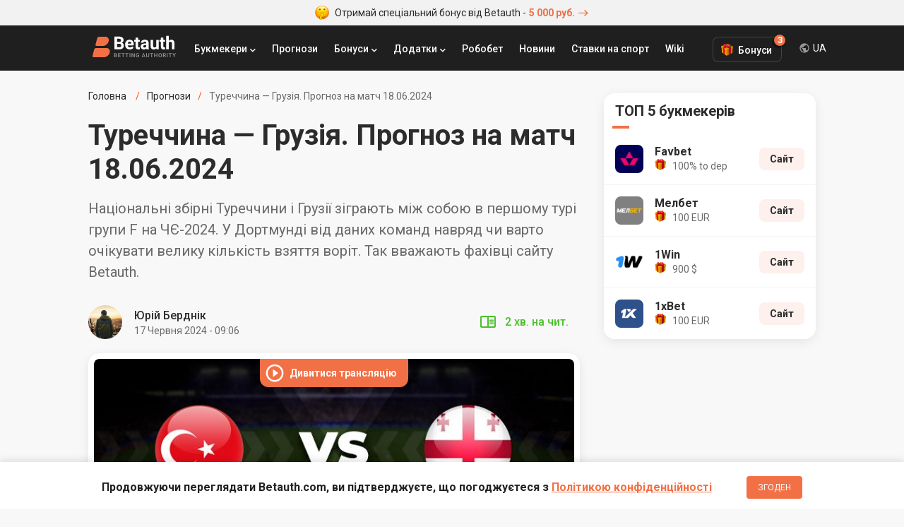

--- FILE ---
content_type: text/html; charset=UTF-8
request_url: https://betauth.com/uk/prognoz/5059-turciya-gruziya-prognoz-na-match-18062024.html
body_size: 10845
content:

<!DOCTYPE html><html lang="ru" prefix="og: https://ogp.me/ns#">
    <head>
        <meta charset="utf-8">
        <title>Туреччина-Грузія: прогноз на матч 18 червня 2024 | Betauth</title>
        <meta name="description" content="Національні збірні Туреччини і Грузії зіграють між собою в першому турі групи F на ЧЄ-2024. У Дортмунді від даних команд навряд чи варто очікувати велику кількість взяття воріт. Так вважають фахівці сайту Betauth.">
<meta name="viewport" content="width=device-width, initial-scale=1, maximum-scale=1, user-scalable=no">
<meta http-equiv="X-UA-Compatible" content="IE=edge">
        <!-- Preloads -->
        <link href="/css/short-codes.css" media="screen" rel="stylesheet" type="text/css">
<link href="/css/betauth.css" media="screen" rel="stylesheet" type="text/css">
<link href="/css/responsive.css" media="screen" rel="stylesheet" type="text/css">
<link href="https://betauth.com/uk/prognoz/5059-turciya-gruziya-prognoz-na-match-18062024.html" rel="canonical">
<link href="/css/forecasts.css" rel="preload" as="style">
<link href="/css/content-style.css" rel="preload" as="style">
<link href="/css/forecasts.css" media="screen" rel="stylesheet" type="text/css">
<link href="/css/content-style.css" media="screen" rel="stylesheet" type="text/css">
<link href="/css/comments.css" rel="preload" as="style">
<link href="/css/comments.css" media="screen" rel="stylesheet" type="text/css">
<link href="/css/responsive.css" rel="preload" as="style">
<link href="/css/betauth.css" rel="preload" as="style">
<link href="/css/perfect-scrollbar.css" rel="preload" as="style">
<link href="/css/select2.css" rel="preload" as="style">
<link href="/css/short-codes.css" rel="preload" as="style">
<link href="/icomoon/style.css" rel="preload" as="style">
<link href="/img/favicon.ico" rel="shortcut icon" type="image/vnd.microsoft.icon">
<link href="/icomoon/style.css" media="screen" rel="stylesheet" type="text/css">
        <!-- Scripts -->
        <script  defer="defer" src="/js/stat.js"></script>
<script  defer="defer" src="/js/jquery-3.2.1.min.js"></script>
<script  defer="defer" src="/js/jquery.cookie.js"></script>
<script  defer="defer" src="/js/perfect-scrollbar.jquery.min.js"></script>
<script  defer="defer" src="/js/select2.min.js"></script>
<script  defer="defer" src="/js/custom.js"></script>
<script  defer="defer" src="/aff/api.js"></script>
<script  defer="defer" src="/js/forecast-vote.js"></script>
<script  defer="defer" src="/js/forecast-view-page.js"></script>
<script  defer="defer" src="/js/article-widget.js"></script>
<script  defer="defer" src="/js/article.js"></script>
<script  defer="defer" src="/js/fixed-bottom-banner.js"></script>
<script  defer="defer" src="/js/comments.js"></script>        
<script type="application/ld+json">{
    "@context": "http:\/\/schema.org",
    "@type": "NewsArticle",
    "headline": "Турция — Грузия: прогноз на матч 18 июня 2024",
    "image": "https:\/\/betauth.com\/uploads\/forecast\/25\/37\/1642530-turtsiya-gruziya-18-06-2024-prognoz-image.jpg",
    "datePublished": "2024-06-17T09:06:00+03:00",
    "dateModified": "2024-06-17T21:06:01+03:00",
    "expires": "2024-06-21T19:00:00+03:00",
    "articleBody": "Национальные сборные Турции и Грузии сыграют между собой в первом туре группы F на ЧЕ-2024. В Дортмунде от данных команд вряд ли стоит ожидать обилие взятий ворот. Так считают специалисты сайта Betauth.",
    "mainEntityOfPage": "https:\/\/betauth.com\/prognoz\/5059-turciya-gruziya-prognoz-na-match-18062024.html",
    "articleSection": "Футбол",
    "author": {
        "@type": "Person",
        "name": "Юрий Бердник",
        "url": "https:\/\/betauth.com\/author\/yuriy-berdnik.html"
    },
    "publisher": {
        "@type": "Organization",
        "name": "Betauth",
        "logo": {
            "@type": "ImageObject",
            "url": "https:\/\/betauth.com\/img\/logo_json.png"
        }
    }
}</script>

<script type="application/ld+json">{
    "@context": "http:\/\/schema.org",
    "@type": "SportsEvent",
    "name": "Турция — Грузия",
    "startDate": "2024-06-18T19:00:00+03:00",
    "url": "https:\/\/betauth.com\/prognoz\/5059-turciya-gruziya-prognoz-na-match-18062024.html",
    "description": "Национальные сборные Турции и Грузии сыграют между собой в первом туре группы F на ЧЕ-2024. В Дортмунде от данных команд вряд ли стоит ожидать обилие взятий ворот. Так считают специалисты сайта Betauth.",
    "image": "https:\/\/betauth.com\/\/uploads\/forecast\/25\/37\/1642530-turtsiya-gruziya-18-06-2024-prognoz-image.jpg",
    "location": {
        "@type": "Place",
        "name": "Сигнал Идуна Парк (Дортмунд)",
        "address": {
            "@type": "PostalAddress",
            "name": "Чемпионат Европы 2024"
        }
    }
}</script>
        
<meta property="og:title" content="Туреччина-Грузія: прогноз на матч 18 червня 2024" />
<meta property="og:description" content="Національні збірні Туреччини і Грузії зіграють між собою в першому турі групи F на ЧЄ-2024. У Дортмунді від даних команд навряд чи варто очікувати велику кількість взяття воріт. Так вважають фахівці сайту Betauth." />
<meta property="og:site_name" content="Betauth">
<meta property="og:type" content="article" />
<meta property="og:url" content="https://betauth.com/uk/prognoz/5059-turciya-gruziya-prognoz-na-match-18062024.html" />
<meta property="og:image" content="https://betauth.com/680x256/uploads/forecast/25/37/1642530-turtsiya-gruziya-18-06-2024-prognoz-image.jpg" />
        <meta name="uffiliates" content="uffiliates">

        <meta name="yandex-verification" content="42659836253191d3" />

                <link rel="alternate" hreflang="ru-RU" href="https://betauth.com/prognoz/5059-turciya-gruziya-prognoz-na-match-18062024.html" />

                <link rel="alternate" hreflang="uk-UA" href="https://betauth.com/uk/prognoz/5059-turciya-gruziya-prognoz-na-match-18062024.html" />
                <link rel="alternate" hreflang="x-default" href="https://betauth.com/prognoz/5059-turciya-gruziya-prognoz-na-match-18062024.html" />
                <link rel="preconnect" href="https://fonts.googleapis.com">
        <link rel="preconnect" href="https://fonts.gstatic.com" crossorigin>        

        <meta name="webmoney" content="94D4E6A1-0D34-4E7B-BC4A-A36320D94ACB"/>

        <!-- Global site tag (gtag.js) - Google Analytics -->
        <script async src="https://www.googletagmanager.com/gtag/js?id=UA-114757640-3"></script>
        <script async src="https://pagead2.googlesyndication.com/pagead/js/adsbygoogle.js?client=ca-pub-8076867914416776" crossorigin="anonymous"></script>
        <script>
            window.dataLayer = window.dataLayer || [];
            function gtag(){dataLayer.push(arguments);}
            gtag('js', new Date());
            gtag('config', 'UA-114757640-3');
        </script>

    </head>
    <body>

        <!-- zone 25 -->
<div class="text-bonus-promo"><a href="/out.php?url=https://saba34.com/r/jrl2s4ux" target="_blank"><img src="/img/face.png" class="icon-face" width="20" height="20" alt="emoji icon" /> Отримай спеціальний бонус від Betauth - <span>5 000 руб.<i class="icon-arrow"></i></span></a></div>		<header>
			<div class="block df">
				<a href="/uk/" class="logo"><img src="/img/logo_re.svg" width="120" height="32" alt="Betauth" /></a>
				<div class="top-menu-but"><span></span><span></span><span></span></div>
				<nav class="top-menu" itemscope itemtype="http://www.schema.org/SiteNavigationElement">
					<ul class="df">
                        						<li class="sub">

							<a href="#">Букмекери</a>
                            <ul class="top-menu-top-bk">
                            <li class="menu-dropdown-label">Топ Букмекери</li>
                                                                <li><a href="/uk/1xbet/">1xBet</a></li>
                                <li><a href="/uk/melbet/">Мелбет</a></li>
                                <li><a href="/uk/bukmekerskaya-kontora-parimatch/">Паріматч</a></li>
                                <li><a href="/uk/1win/">1Win</a></li>
                                                                <li class="view-all-bc"><a href="/uk/vse-bk/" itemprop="url"><span itemprop="name">Букмекери</span></a></li>
                            </ul>
						</li>
                        						<li>
                            <a href="/uk/prognoz/">Прогнози</a></li>
						<li class="sub">
							<a href="#">Бонуси</a>
                            <ul>
                                                            <li><a href="/uk/1xbet/bonusy-1xbet.html">1xBet</a></li>
                                <li><a href="/uk/melbet/bonusy-melbet.html">Мелбет</a></li>
                                <li><a href="/uk/bukmekerskaya-kontora-parimatch/bonusy-bukmekerskoy-kompanii-parimatch.html">Паріматч</a></li>
                                <li><a href="/uk/liga-stavok/bonusy-liga-stavok.html">Ліга ставок</a></li>
                                <li><a href="/uk/1win/1win-bonusy.html">1Win</a></li>
                                <li><a href="/uk/bukmekerskaya-kontora-winline/bonusy-winline.html">Вінлайн</a></li>
                            							</ul>
						</li>
						<li class="sub">
							<a href="#">Додатки</a>
							<ul>
                                                            <li><a href="/uk/melbet/mobilnoe-prilozhenie-melbet.html">Мелбет</a></li>
                                <li><a href="/uk/1xbet/mobilnoe-prilozhenie-1xbet.html">1xBet</a></li>
                                <li><a href="/uk/bukmekerskaya-kontora-parimatch/mobilnoe-prilozhenie-pari-match.html">Паріматч</a></li>
                                <li><a href="/uk/1win/1win-skachat-android-ios.html">1Win</a></li>
                            							</ul>
						</li>
                        <li><a href="/uk/robobet/" itemprop="url"><span itemprop="name">Робобет</span></a></li>
                        <li><a href="/uk/news/" itemprop="url"><span itemprop="name">Новини</span></a></li>
                        <li><a href="/uk/stavki-na-sport/" itemprop="url"><span itemprop="name">Ставки на спорт</span></a></li>
                        <li><a href="/uk/wiki/" itemprop="url"><span itemprop="name">Wiki</span></a></li>
					</ul>
				</nav>

        <div class="top-menu-bonus">
          <div class="bonus-btn">Бонуси<span class="bonus-counter">3</span></div>
          <ul class="bonus-list">
                                <li class="bonus-list-item">
                      <span class="close-floating-bonus"></span>
                      <div class="inner-row-1">
                          <img data-stat="header_bk_logo" src="/uploads/bookmakers/logorate/9_logorate.png" alt="1xbet" class="bk-logo" />
                          <div class="bonus-amount">100 €</div>
                      </div>
                      <div class="inner-row-2">
                          <p class="bk-desc">Бонус новим гравцям</p>
                          <a data-stat="header_get_bonus" target="_blank" rel="nofollow" href="/out.php?url=https://saba34.com/r/usgser25" class="get-bonus">ОТРИМАТИ</a>
                      </div>
                  </li>
                  <li class="bonus-list-item">
                      <div class="inner-row-1">
                          <img data-stat="header_bk_logo" src="/uploads/bookmakers/logorate/11_logorate.png" alt="melbet" class="bk-logo" />
                          <div class="bonus-amount">100 €</div>
                      </div>
                      <div class="inner-row-2">
                          <p class="bk-desc">Бонус за регистрацию</p>
                          <a data-stat="header_get_bonus" target="_blank" rel="nofollow" href="/out.php?url=https://saba34.com/r/pjmleumo" class="get-bonus">ОТРИМАТИ</a>
                      </div>
                  </li>
                  <li class="bonus-list-item">
                      <div class="inner-row-1">
                          <img data-stat="header_bk_logo" src="/uploads/bookmakers/logorate/23_logorate.png" alt="1win" class="bk-logo" />
                          <div class="bonus-amount">900 $</div>
                      </div>
                      <div class="inner-row-2">
                          <p class="bk-desc">Бонус за регистрацию</p>
                          <a data-stat="header_get_bonus" target="_blank" rel="nofollow" href="/out.php?url=https://saba34.com/r/n1s7kbb7" class="get-bonus">ОТРИМАТИ</a>
                      </div>
                  </li>

              
          </ul>
        </div>
                        <div class="lang-dropdown">
            <div class="current-lang">UA</div>
            <div class="lang-list">
                <ul>
                    <li><a href="https://betauth.com/prognoz/5059-turciya-gruziya-prognoz-na-match-18062024.html">RU - Русский</a></li>
                                        <li><a href="https://betauth.com/uk/prognoz/5059-turciya-gruziya-prognoz-na-match-18062024.html">UA - Українська</a></li>
                                    </ul>
            </div>
        </div>

                        </div>
		</header>

    

<div class="content block">
    <div class="content-cen df cen-1">
        <div class="centerCon">
            <ul class="breadcrumb df hide-scrollbar" itemtype="https://schema.org/BreadcrumbList" itemscope>
                <li itemprop="itemListElement" itemscope itemtype="https://schema.org/ListItem">
                    <a itemtype="https://schema.org/Thing" itemprop="item" href="/uk/">
                        <span itemprop="name">Головна</span>
                        <meta itemprop="position" content="1">
                    </a></li>
                <li itemprop="itemListElement" itemscope itemtype="https://schema.org/ListItem"><a
                            itemtype="https://schema.org/Thing" itemprop="item"
                            href="/uk/prognoz/">
                        <meta itemprop="position" content="2">
                        <span itemprop="name">Прогнози</span></a></li>
                <li>Туреччина — Грузія. Прогноз на матч 18.06.2024</li>
            </ul>
            <main>
              <h1 class="post-h1 ">Туреччина — Грузія. Прогноз на матч 18.06.2024</h1>
              <div class="pre-article">
                  Національні збірні Туреччини і Грузії зіграють між собою в першому турі групи F на ЧЄ-2024. У Дортмунді від даних команд навряд чи варто очікувати велику кількість взяття воріт. Так вважають фахівці сайту Betauth.              </div>
                            <div class="autorBlock df">
                  <div class="autorBlock-l"
                       style="background-image: url(/48x48/uploads/authors/2_author.png);"><a href="/uk/author/yuriy-berdnik.html"></a></div>
                  <div class="autorBlock-c">
                      <div class="autorBlock-n"><a href="/uk/author/yuriy-berdnik.html">Юрій  Берднік</a></div>
                      <div class="autorBlock-d"><time pubdate datetime="2024-06-17T09:06">17 Червня 2024 - 09:06</time></div>
                  </div>
                  <div class="autorBlock-div df">
                        <span class="reading-time">2 хв. на чит.</span>
                  </div>
              </div>
                            <div class="forecast-cover">
                                <div class="post-img">
                    <span data-h="L291dC5waHA/dXJsPWh0dHBzOi8vc2FiYTM0LmNvbS9yL2pybDJzNHV4" class="watch-stream" data-stat="watch_live"><span class="icon-video"></span>Дивитися трансляцію</span>
                    <img src="/680x256/uploads/forecast/25/37/1642530-turtsiya-gruziya-18-06-2024-prognoz-image.jpg" width="680" height="256" alt="Туреччина-Грузія: прогноз на матч 18 червня 2024"/>
                </div>
                                <div class="game-info">
                    <ul class="df">
                        <li class="i1" title="Чемпіонат Європи 2024">
                            <span> Чемпіонат</span>
                            Чемпіонат Європи 2024                        </li>
                        <li class="i2">
                            <span>Дата / Час (МСК)</span>
                            18.06.2024 - 19:00                        </li>
                        <li class="i3" title="Сигнал Ідуна Парк (Дортмунд)">
                            <span>Стадіон</span>
                            Сигнал Ідуна Парк (Дортмунд)                        </li>
                    </ul>
                </div>
              </div>
              <div class="recomBet df">
                    <div class="recomBet-ico"></div>

                                            <div class="recomBet-t fs-14">Рекомендуємо <br/>ставити тут:</div>
                        <div class="recomBet-con df">

                                                            <div class="recomBet-bet"><span><span>П1</span><b>1.798</b></span>
                                </div>
                                <div class="recomBet-bet"><span><span>Х</span><b>3.78</b></span>
                                </div>
                                <div class="recomBet-bet"><span><span>П2</span><b>5.13</b></span>
                                </div>

                                                                    <div class="recomBet-bet"><span><span>ТБ 1.5</span><b>1.36</b></span>
                                    </div>
                                    <div class="recomBet-bet"><span><span>ТБ 2.5</span><b>2.265</b></span>
                                    </div>
                                                            
                        </div>
                                                    <a rel="nofollow" target="_blank" data-stat="forecast_logo_clk"
                               href="/out.php?url=https://saba34.com/r/n1s7kbb7"
                               class="recomBet-logo st1"><img src="/uploads/bookmakers/image48/23_image48.png"
                                                              alt="Букмекерская контора 1Win" width="40" height="40" /></a>
                            <span data-stat="forecast_make_bet" data-h="L291dC5waHA/dXJsPWh0dHBzOi8vc2FiYTM0LmNvbS9yL24xczdrYmI3" class="recomBet-but">Грати</span>
                                                            </div>

                <div style="margin-bottom: 20px">
                    <center></center>
                </div>

                <div class="article-wrap">
                                        <div class="article-widgets">
                        <div class="widgets-group">
                            <div class="bonus-widget widget-item has-panel">
                                <div class="main-btn"></div>
                                <div class="btns-group" data-width="370">
                                    <div>
                                        <div class="bonus">3000 грн.</div>
                                        <span>Бонус новим гравцям</span>
                                    </div>
                                    <div class="df">
                                        <img data-stat="forecast_gift_bk_logo" src="/img/1x.png" class="bkLogoBtn" alt="1xbet logo" />
                                        <a data-stat="forecast_get_bonus" href="/out.php?url=https://saba34.com/r/8oqma27l?s=1" target="_blank" class="yellBtn">Отримати</a>
                                    </div>
                                </div>
                            </div>
                            <div class="share-widget widget-item has-panel">
                                <div class="main-btn"></div>
                                <div class="btns-group" data-width="284">
                                    <a target="_blank" href="https://vk.com/share.php?url=https://betauth.com/uk/prognoz/5059-turciya-gruziya-prognoz-na-match-18062024.html" class="widget-btn widget-vk icon-vk"></a>
                                    <a target="_blank" href="https://www.facebook.com/sharer/sharer.php?u=https://betauth.com/uk/prognoz/5059-turciya-gruziya-prognoz-na-match-18062024.html" class="widget-btn widget-fb icon-fb"></a>
                                    <a target="_blank" href="https://twitter.com/intent/tweet?url=https://betauth.com/uk/prognoz/5059-turciya-gruziya-prognoz-na-match-18062024.html" class="widget-btn widget-tw icon-tw"></a>
                                    <a target="_blank" href="https://t.me/share/url?url=https://betauth.com/uk/prognoz/5059-turciya-gruziya-prognoz-na-match-18062024.html" class="widget-btn widget-tg icon-tg"></a>
                                    <a target="_blank" href="viber://forward?text=https://betauth.com/uk/prognoz/5059-turciya-gruziya-prognoz-na-match-18062024.html" class="widget-btn widget-vb icon-vb"></a>
                                </div>
                            </div>
                            <div class="comment-widget widget-item">
                                <div class="main-btn"><span></span></div>
                            </div>
                        </div>
                    </div>
                                        <article>
                        <div class="post-txt">
                                                <p>В одному з матчів квартету F на Чемпіонаті Європи 2024 зустрінуться національні збірні Туреччини та Грузії. Також в цій групі виступають Португалія і Чехія. Щоб пробитися в плей-офф кожнії з даних протиборчих сторін важливо почати набирати очки з самого початку турніру. Турки виглядають тут трохи краще, але грузини в змозі проявити характер і дати бій.</p>
<h2>Форма команд</h2>
<p>Хлопці Вінченцо Монтелли в товариських матчах 2024-го року виглядали вкрай непереконливо. У березні вони програли Угорщині та Австрії забивши лише один гол і пропустивши сім. У червні місячні зірки спочатку зіграли всуху нічию з Італією, а також мінімально поступилися Польщі. З нинішніми опонентами турки здатні розжитися очками, але виключити недооцінку їм надзвичайно важливо.</p>
<p>Підопічні Віллі Саньоля в березні 2024-го року провели дві битви в плей-офф за право зіграти на Чемпіонаті Європи. Люксембург вони здолали всуху в основний час, а Грецію пройшли в серії післяматчевих одинадцятиметрових ударів. В єдиному товариському матчі червня хрестоносці виграли у Чорногорії з рахунком 3:1. У Дортмунді з турками грузинам буде непросто, але створити проблеми місячним зіркам вони спробують.</p>
<h2>Історія очних протистоянь</h2>
<p>В офіційних матчах дані протиборчі сторони грали між собою двічі, але було це майже 20 років тому.</p>
 
 <div class="games-of-teams">
    <p>Останні матчі команд</p>
            <ul class="game-list">
        <li class="team"><img src="/40x40/uploads/teams/36/62/image_384.png" />Туреччина</li>
                    <li>
            <div class="status win ">В</div>
            <div class="date">12.10.23</div>
            <div class="teams">
                <span >Хорватія</span>
                <div class="scores">
                    <span>0</span>
                    <span>1</span>
                </div>
                <span class="winner">Туреччина</span>
            </div>
            <div class="league-name">Чемпіонат Європи 2024</div>
        </li>
                    <li>
            <div class="status lose ">П</div>
            <div class="date">28.03.23</div>
            <div class="teams">
                <span >Туреччина</span>
                <div class="scores">
                    <span>0</span>
                    <span>2</span>
                </div>
                <span class="winner">Хорватія</span>
            </div>
            <div class="league-name">Чемпіонат Європи 2024</div>
        </li>
                    <li>
            <div class="status lose ">П</div>
            <div class="date">24.03.22</div>
            <div class="teams">
                <span class="winner">Португалія</span>
                <div class="scores">
                    <span>3</span>
                    <span>1</span>
                </div>
                <span >Туреччина</span>
            </div>
            <div class="league-name">Отборочные матчи на Чемпионат Мира 2022. Европа</div>
        </li>
                    <li>
            <div class="status win ">В</div>
            <div class="date">13.11.21</div>
            <div class="teams">
                <span class="winner">Туреччина</span>
                <div class="scores">
                    <span>6</span>
                    <span>0</span>
                </div>
                <span >Гібралтар</span>
            </div>
            <div class="league-name">Отборочные матчи на Чемпионат Мира 2022. Европа</div>
        </li>
                    <li>
            <div class="status lose ">П</div>
            <div class="date">20.06.21</div>
            <div class="teams">
                <span class="winner">Швейцарія</span>
                <div class="scores">
                    <span>3</span>
                    <span>1</span>
                </div>
                <span >Туреччина</span>
            </div>
            <div class="league-name">Чемпіонат Європа-2020</div>
        </li>
            
    </ul>
    <ul class="game-list">
        <li class="team"><img src="/40x40/uploads/teams/33/37/image_377.png" />Грузія</li>
                    <li>
                <div class="status lose ">П</div>
                <div class="date">19.11.23</div>
                <div class="teams">
                    <span class="winner">Іспанія</span>
                    <div class="scores">
                        <span>3</span>
                        <span>1</span>
                    </div>
                    <span >Грузія</span>
                </div>
                <div class="league-name">Чемпіонат Європи 2024</div>
            </li>
                    <li>
                <div class="status lose ">П</div>
                <div class="date">08.09.23</div>
                <div class="teams">
                    <span >Грузія</span>
                    <div class="scores">
                        <span>1</span>
                        <span>7</span>
                    </div>
                    <span class="winner">Іспанія</span>
                </div>
                <div class="league-name">Чемпіонат Європи 2024</div>
            </li>
                    <li>
                <div class="status lose ">П</div>
                <div class="date">05.09.21</div>
                <div class="teams">
                    <span class="winner">Іспанія</span>
                    <div class="scores">
                        <span>4</span>
                        <span>0</span>
                    </div>
                    <span >Грузія</span>
                </div>
                <div class="league-name">Чемпіонат світу 2022</div>
            </li>
                    <li>
                <div class="status lose ">П</div>
                <div class="date">06.06.21</div>
                <div class="teams">
                    <span class="winner">Нідерланди</span>
                    <div class="scores">
                        <span>3</span>
                        <span>0</span>
                    </div>
                    <span >Грузія</span>
                </div>
                <div class="league-name">Товариські матчі. Збірні</div>
            </li>
                    <li>
                <div class="status lose ">П</div>
                <div class="date">28.03.21</div>
                <div class="teams">
                    <span >Грузія</span>
                    <div class="scores">
                        <span>1</span>
                        <span>2</span>
                    </div>
                    <span class="winner">Іспанія</span>
                </div>
                <div class="league-name">Чемпіонат світу 2022</div>
            </li>
        
    </ul>
</div>

 <h2>Безкоштовний прогноз на матч Туреччина — Грузія: ТМ 2.5</h2>
<p>Місячні зірки не відрізняються впевненою грою в атаці, а ось грузини цілком можуть здорово проявити себе в обороні. До того ж на старті турніру ці національні збірні цілком влаштує нічия і бездумно йти вперед суперники не будуть. Так що досить непоганим вибором для ставки тут виглядає низ.</p>
<p><div class="attention-box"><div class="attention-icon" style="background-image:url(/img/face.png)"> </div><div class="attention-content"><div class="attention-title">Тихо, не злякай...</div><div class="attention-text">Ми випросили у <a href="/uk/1xbet/">1X</a> крутий промокод =)). Використавши його при реєстрації ти отримаєш збільшений бонус на перше поповнення рахунку. Бонус дорівнює +100% від суми поповнення. Наприклад, ти поповнюєш на 500 грн., І відразу отримуєш ще +500 грн. і так до 3500 грн. Копіюй по кнопці нижче.</div><div class="attention-footer"><div class="promocode"><input type="text" value="ZAEBUMBA" readonly /><span data-stat="forecast_promocode_copy" class="copy"></span></div><a data-stat="forecast_promocode_site_btn" class="yellow-btn" target="_blank" href="/goto_promo.html">Перейти на сайт</a></div></div></div>
</p></div>
                    </article>
                </div>

                <div class="post-txt">
                                <div class="bet-row">
                    <div data-stat="forecast_logo_clk_2" class="bet-img" style="background-color:#FFFFFF;">
                      <img src="/uploads/bookmakers/image48/23_image48.png" alt="Букмекерская контора 1Win"/>
                    </div>
                    <div class="bet-name">
                        <span>Прогноз</span>
                        ТМ 2.5                    </div>
                    <div class="bet-coef">
                        <span>Коефіцієнт</span>
                        1.75                    </div>
                    <a rel="nofollow" data-stat="forecast_make_bet_2" target="_blank" href="/out.php?url=https://saba34.com/r/n1s7kbb7" class="oneBet-but">Зробити ставку</a>
                </div>
                <div></div>
                
                                <div class="article-f-meta df">
                    <time pubdate datetime="2024-06-17T09:06">17 Червня 2024 - 09:06</time>
                                        <div class="autorBlock-div df">
                        <div class="article-rating" data-url="/ajax/addStar">
                            <div class="rating-label">Оцініть матеріал</div>
                            <div class="rating-stars">
                                                                    <span class="rating-star " data-i="1"></span>
                                                                    <span class="rating-star " data-i="2"></span>
                                                                    <span class="rating-star " data-i="3"></span>
                                                                    <span class="rating-star " data-i="4"></span>
                                                                    <span class="rating-star " data-i="5"></span>
                                                            </div>
                            <div class="rating-count">0 оценок </div>
                        </div>
                    </div>
                                    </div>
                <hr>
                <div class="autorBlock df">
                    <div class="autorBlock-l"
                        style="background-image: url(/48x48/uploads/authors/2_author.png);"><a href="/uk/author/yuriy-berdnik.html"></a></div>
                    <div class="autorBlock-c">
                    <div class="autorBlock-n"><a href="/uk/author/yuriy-berdnik.html">Юрій  Берднік</a></div>
                        <div class="autorBlock-d">
                        За 7 років написав близько 20 000 прогнозів. Основна спрямованість: АПЛ, Бундесліга                        </div>
                    </div>
                    <div class="autorBlock-div df">
                       <button class="author-subscribe">Подписаться</button>
                    </div>
                </div>
                                                <hr/>
                <div class="other-news-chanels">
                    Щоденні прогнози на спорт тепер у нашому <a href="https://t.me/betauth_com" target="_blank" data-stat="tgm_chanel" class="telegram-chanel">Telegram</a> та на <a href="https://news.google.com/publications/CAAqBwgKMN28ogswoMe6Aw?hl=ru&gl=UA&ceid=UA:ru" target="_blank"  data-stat="google_news" class="google-news">Google News</a>
                </div>
                </div>
        
                                <div class="postGRcon">
                    
                    

                    
                    <div class="comment-block">
<h2 class="post-name-2">Коментарі <span class="count">0</span></h2>

<div class="widget-content color-theme clearfix" id="coment">
    
    <div id="comentsStart" data-id="" data-post="5059" data-razdel="forecast"></div>
    <div class="cool_comments_con">
        <div class="cool_comments_newCon">
            <div class="cool_comments_newForm">
				<div class="cool_conInp">
					<div class="cool_imgCon">
                        <img src="/img/default_comment_2.png" width="40" height="40" alt="photo">
                    </div>
					<div class="textarea-wr">
                        <textarea class="cool_textInput" placeholder="Напишіть комментар" name="comment"></textarea>
					    <span class="send">Відправити</span>
                    </div>
				</div>
                <div class="cool_dopCon" style="display: none;">
                                        <div class="cool_sendCon">
                        <div class="cool_inputsCon">
							<div class="cool_outCon" >
								<span class="cool_exitBut">Коментарі Выйти</span>
								<span class="cool_userName"></span>
								<input type="hidden" name="uid" id="userid" value="">
							</div>
                                                            <div class="cool_inCon">
                                    <div class="cool_nameCon">
                                        <div class="cool_labName">Анонімно</div>
                                        <input class="cool_inputName" type="text" placeholder="Ім'я" value="">
                                    </div>
                                    <div class="cool_mailCon">
                                        <input class="cool_inputMail" type="text" placeholder="E-mail" value="">
                                    </div>
                                </div>
                            
                        </div>
                    </div>
                </div>
            </div>
        </div>

        <div class="cool_comments_listCon">
                    </div>
    </div>
</div>
</div>

                </div>
          </main>
        </div>
        <aside>
<div class="rightCon sep20">

                    <div class="asside top-bk">
    <div class="asside-top"><div class="asside-top-n">ТОП 5 букмекерів</div></div>
    <div class="asside-med">
        <ul class="asside-topBook">
                        <li>
                <div class="asside-topBook-div">
                    <a data-stat="sidebar_bk_logo" href="/uk/favbet/" class="asside-topBook-link">
                        <div class="asside-topBook-i"><img src="/uploads/bookmakers/image48/25_image48.jpg" alt="Букмекерська контора Favbet" width="40" height="40" /></div>
                        <div>
                            <span class="asside-topBook-name">Favbet</span>
                                                       <span class="asside-topBook-bonus">100% to dep</span>
                                                    </div>
                    </a>
                </div>
                <div class="asside-topBook-con ">
                                                            <a data-stat="sidebar_bk_site" rel="nofollow" target="_blank" href="/out.php?url=https://saba34.com/r/jdvs6ppa" class="asside-topBook-but butOr">Сайт</a>
                                    </div>
            </li>
                        <li>
                <div class="asside-topBook-div">
                    <a data-stat="sidebar_bk_logo" href="/uk/melbet/" class="asside-topBook-link">
                        <div class="asside-topBook-i"><img src="/uploads/bookmakers/image48/11_image48.png" alt="Букмекерська контора Мелбет" width="40" height="40" /></div>
                        <div>
                            <span class="asside-topBook-name">Мелбет</span>
                                                       <span class="asside-topBook-bonus">100 EUR</span>
                                                    </div>
                    </a>
                </div>
                <div class="asside-topBook-con ">
                                                            <a data-stat="sidebar_bk_site" rel="nofollow" target="_blank" href="/out.php?url=https://saba34.com/r/qdr10jli" class="asside-topBook-but butOr">Сайт</a>
                                    </div>
            </li>
                        <li>
                <div class="asside-topBook-div">
                    <a data-stat="sidebar_bk_logo" href="/uk/1win/" class="asside-topBook-link">
                        <div class="asside-topBook-i"><img src="/uploads/bookmakers/image48/23_image48.png" alt="Букмекерська контора 1Win" width="40" height="40" /></div>
                        <div>
                            <span class="asside-topBook-name">1Win</span>
                                                       <span class="asside-topBook-bonus">900 $</span>
                                                    </div>
                    </a>
                </div>
                <div class="asside-topBook-con ">
                                                            <a data-stat="sidebar_bk_site" rel="nofollow" target="_blank" href="/out.php?url=https://saba34.com/r/n1s7kbb7" class="asside-topBook-but butOr">Сайт</a>
                                    </div>
            </li>
                        <li>
                <div class="asside-topBook-div">
                    <a data-stat="sidebar_bk_logo" href="/uk/1xbet/" class="asside-topBook-link">
                        <div class="asside-topBook-i"><img src="/uploads/bookmakers/image48/9_image48.png" alt="Букмекерська компанія 1xBet" width="40" height="40" /></div>
                        <div>
                            <span class="asside-topBook-name">1xBet</span>
                                                       <span class="asside-topBook-bonus">100 EUR</span>
                                                    </div>
                    </a>
                </div>
                <div class="asside-topBook-con ">
                                                            <a data-stat="sidebar_bk_site" rel="nofollow" target="_blank" href="/out.php?url=https://saba34.com/r/luggwakc?s=1" class="asside-topBook-but butOr">Сайт</a>
                                    </div>
            </li>
            
        </ul>
    </div>
</div>
<div class="asside">
    <!-- zone 3 -->
<script async src="https://pagead2.googlesyndication.com/pagead/js/adsbygoogle.js?client=ca-pub-8076867914416776"
     crossorigin="anonymous"></script>
<!-- Betauth_главная_300х300 -->
<ins class="adsbygoogle"
     style="display:block"
     data-ad-client="ca-pub-8076867914416776"
     data-ad-slot="2548045552"
     data-ad-format="auto"
     data-full-width-responsive="true"></ins>
<script>
     (adsbygoogle = window.adsbygoogle || []).push({});
</script></div>
                        <div class="asside betting-school">
    <div class="asside-top"><div class="asside-top-n"> Корисні статті</div></div>
    <div class="asside-med">
                    <div class="asside-list2-item">
                <a href="/uk/stavki-na-sport/49-1win-promokod.html" class="asside-list2-link">
                    <span class="asside-list2-i v2"><img src="/80x80/uploads/stavki/sideimage/49_sideimage.jpg" alt="1Win промокод 2022: 500% бонус при регистрации 1Вин" width="80" height="80" /></span>
                    <span class="asside-list2-n">Актуальний промокод 1Win</span>
                </a>
            </div>
                    <div class="asside-list2-item">
                <a href="/uk/stavki-na-sport/29-besplatnyy-promokod-melbet-2021.html" class="asside-list2-link">
                    <span class="asside-list2-i v2"><img src="/80x80/uploads/stavki/sideimage/29_sideimage.jpeg" alt="Бесплатный Промокод Мелбет 2022" width="80" height="80" /></span>
                    <span class="asside-list2-n">Безкоштовний Промокод Мелбет 2022</span>
                </a>
            </div>
                    <div class="asside-list2-item">
                <a href="/uk/stavki-na-sport/10-fribety-za-registraciyu-v-bukmekerskih-kontorah.html" class="asside-list2-link">
                    <span class="asside-list2-i v2"><img src="/80x80/uploads/stavki/sideimage/10_sideimage.jpg" alt="Букмекерские конторы с фрибетом за регистрацию 2022" width="80" height="80" /></span>
                    <span class="asside-list2-n">Букмекерські контори з фрібетом: 19 бонусів при реєстрації в 2022</span>
                </a>
            </div>
            </div>
    <a href="/uk/stavki-na-sport/" class="asside-show-more">Більше статей</a>
</div>
<div class="asside">
</div>        </div>
</aside>    </div>
</div>

<div class="recomBl-top recomBl-bot frc-view">
    <div class="block df">
        <div class="recomBl-top-l"></div>
        <div class="recomBl-top-t"> Безкоштовний прогноз  <span>и ставка на матч</span>:</div>
        <div class="recomBl-tbl">
            <div class="recomBl-tb">
                <span> Прогноз</span>
                ТМ 2.5            </div>
            <div class="recomBl-cof">
                <span> Коефіцієнт</span>
                1.75            </div>
        </div>
        <a data-stat="fixed_panel_logo" rel="nofollow" target="_blank"
           href="/out.php?url=https://saba34.com/r/n1s7kbb7" class="recomBl-top-i"><img
                    src="/uploads/bookmakers/image48/23_image48.png" alt="Букмекерская контора 1Win"/></a>
        <a data-stat="fixed_panel_site_btn" rel="nofollow" target="_blank"
           href="/out.php?url=https://saba34.com/r/n1s7kbb7" class="recomBl-top-b">
            <span class="des-btn-txt"> ЗРОБИТИ СТАВКУ</span>
            <span class="mob-btn-txt"> ПОСТАВИТИ</span>
        </a>
    </div>
</div>

<div class="author-subscribe-popup">
    <div class="popup-bg"></div>
    <div class="popup">
    <span class="close"></span>
    <span class="popup-title">Подписаться на автора:</span>
    <form class="form-d df">
        <input type="hidden" name="id_author" value="2"/>
        <input type="email" name="email" class="form-d-input" placeholder="Ваш e-mail"
                required/>
        <button class="form-d-but">Підписатися</button>
    </form>
    </div>
</div>    <div class="policy-banner">
      <div class="block">
        <p>Продовжуючи переглядати Betauth.com, ви підтверджуєте, що погоджуєтеся з <a href="/uk/konfidencialnost.html" target="_blank">Політикою конфіденційності</a></p>
        <button>Згоден</button>
      </div>
    </div>
    		<footer>
			<div class="block">
				<div class="foot-con df">
					<div class="foot-col col-1">
						<a href="/uk/" class="foot-logo"><img src="/img/logo_subtitle.svg" width="120" height="32" alt="Betauth" /></a>
						<div class="copyrights">© Copyright 2019 Betauth.<br>Всі права захищені.<br/>Для осіб старше 18 років</div>

                        <span style="color: #adabab;font-size: 12px">Сайт є інформаційним ресурсом і не надає можливості здійснювати ставки, а також отримувати виграші. На сайті відсутня можливість участі або проведення азартних ігор.</span>
                        <a href="https://play.google.com/store/apps/details?id=com.batauth" class="download-app foot-link-2" title="Скачать приложение Betauth на Android" target="_blank">Betauth Android App</a>
					</div>
					<div class="foot-col col-2">
						<div class="foot-link-1">Кращі букмекери</div>
                                                <a href="/uk/1xbet/" class="foot-link-2">1хБет</a>
                        <a href="/uk/melbet/" class="foot-link-2">Мелбет</a>
                        <a href="/uk/bukmekerskaya-kontora-parimatch/" class="foot-link-2">Парі-Матч</a>
						<a href="/uk/1win/" class="foot-link-2">1Win</a>
						<a href="/uk/bukmekerskaya-kontora-winline/" class="foot-link-2">Вінлайн</a>
                        

                    </div>
					<div class="foot-col col-2">
                        <div class="foot-link-1">Рейтинги</div>
						<a href="/uk/vse-bk/" class="foot-link-2">Рейтинг букмекерів</a>
												<a href="/uk/zarubeg-bk/" class="foot-link-2">Рейтинг зарубіжних букмекерів</a>
                                                <div class="foot-link-1">Додатки</div>
                                                <a href="/uk/1xbet/mobilnoe-prilozhenie-1xbet.html" class="foot-link-2">1xBet</a>
                        <a href="/uk/melbet/mobilnoe-prilozhenie-melbet.html" class="foot-link-2">Мелбет</a>
                        <a href="/uk/bukmekerskaya-kontora-parimatch/mobilnoe-prilozhenie-pari-match.html" class="foot-link-2">Паріматч</a>
                        <a href="/uk/1win/1win-skachat-android-ios.html" class="foot-link-2">1Win</a>
                        					</div>
					<div class="foot-col col-2">
						<div class="foot-link-1">Бонуси букмекерів</div>
                        <a href="/uk/stavki-na-sport/37-promokod-1hbet-2021.html" class="foot-link-2">1xBet промокод</a>
                        <a href="/uk/stavki-na-sport/29-besplatnyy-promokod-melbet-2021.html" class="foot-link-2">Мелбет промокод</a>
                        <a href="/uk/stavki-na-sport/49-1win-promokod.html" class="foot-link-2">1Win промокод</a>
                        <a href="/uk/bukmekerskaya-kontora-parimatch/bonusy-bukmekerskoy-kompanii-parimatch.html" class="foot-link-2">Паріматч</a>

                        <a href="/uk/prognoz/" class="foot-link-2">Прогнози на спорт</a>
                        					</div>
				</div>
                <div>
                    <p style="color: #adabab; font-size: 12px; margin: 24px 0 12px;">Если вы заметили у себя признаки зависимости от азартных игр, вы всегда можете обратиться за помощью к специалисту:</p>
                    <a href="/out.php?url=https://www.gamblingtherapy.org/ru" rel="nofollow noopener" target="_blank" style="margin-right:10px;"><img src="/img/gambling-therapy.png" width="84" height="36" /></a>
                    <a href="/out.php?url=https://www.begambleaware.org/" rel="nofollow noopener" target="_blank"><img src="/img/begambleaware.png" width="128" height="36" /></a>
                </div>
			</div>
		</footer>
          <div id="toast"></div>


    <script defer src="https://static.cloudflareinsights.com/beacon.min.js/vcd15cbe7772f49c399c6a5babf22c1241717689176015" integrity="sha512-ZpsOmlRQV6y907TI0dKBHq9Md29nnaEIPlkf84rnaERnq6zvWvPUqr2ft8M1aS28oN72PdrCzSjY4U6VaAw1EQ==" data-cf-beacon='{"version":"2024.11.0","token":"46f54974ffa54dc1951d2f822111e0d7","r":1,"server_timing":{"name":{"cfCacheStatus":true,"cfEdge":true,"cfExtPri":true,"cfL4":true,"cfOrigin":true,"cfSpeedBrain":true},"location_startswith":null}}' crossorigin="anonymous"></script>
</body>
</html>


--- FILE ---
content_type: text/html; charset=utf-8
request_url: https://www.google.com/recaptcha/api2/aframe
body_size: 266
content:
<!DOCTYPE HTML><html><head><meta http-equiv="content-type" content="text/html; charset=UTF-8"></head><body><script nonce="dkhVunhbt9jYt7GLD2Tm0A">/** Anti-fraud and anti-abuse applications only. See google.com/recaptcha */ try{var clients={'sodar':'https://pagead2.googlesyndication.com/pagead/sodar?'};window.addEventListener("message",function(a){try{if(a.source===window.parent){var b=JSON.parse(a.data);var c=clients[b['id']];if(c){var d=document.createElement('img');d.src=c+b['params']+'&rc='+(localStorage.getItem("rc::a")?sessionStorage.getItem("rc::b"):"");window.document.body.appendChild(d);sessionStorage.setItem("rc::e",parseInt(sessionStorage.getItem("rc::e")||0)+1);localStorage.setItem("rc::h",'1769529152145');}}}catch(b){}});window.parent.postMessage("_grecaptcha_ready", "*");}catch(b){}</script></body></html>

--- FILE ---
content_type: text/css
request_url: https://betauth.com/css/forecasts.css
body_size: 4814
content:
.forecast-cover{
  padding: 8px 8px 20px;
  border-radius: 16px;
  box-shadow: 0 4px 16px 0 rgba(0, 0, 0, 0.08);
  background-color: #ffffff;
  margin-bottom: 16px;
}

.post-img .watch-stream{
  display: flex;
  align-items:center;
  position: absolute;
  top: 0;
  left: 50%;
  transform: translateX(-50%);
  width: 210px;
  height: 40px;
  background: #F27046;
  box-shadow: 0px 4px 16px rgba(0, 0, 0, 0.12);
  border-radius: 0px 0px 12px 12px;
  font-weight: bold;
  font-size: 14px;
  line-height: 20px;
  color: #FFFFFF;
  text-decoration: none;
  z-index: 2;
  cursor: pointer;
}

.post-img .watch-stream:hover{
  background: #c65530;
}

.post-img .watch-stream .icon-video{
  font-size: 26px;
  margin: 0 8px;
}

h1.hot-game::after{
  content: '';
  display: inline-block;
  width: 32px;
  height: 32px;
  background-image: url('/img/hot-game.png');
  background-size: contain;
  background-position: center;
  background-repeat: no-repeat;
  margin-left: 16px;
}

.game-info{
  margin-top: 16px;
  padding: 0 8px;
}

.game-info ul{
  margin: 0;
  padding: 0;
}

.game-info ul li{
  position: relative;
  height: 40px;
  width: 210px;
  box-sizing: border-box;
  padding-left: 52px;
  font-size: 16px;
  font-weight: 500;
  line-height: 1.25;
  color: #2c2c2c;
  white-space: nowrap;
  overflow: hidden;
  text-overflow: ellipsis;
}

.game-info ul li span{
  display: block;
  font-size: 14px;
  font-weight: normal;
  line-height: 1.14;
  color: rgba(44, 44, 44, 0.7);
  margin-bottom: 2px;
}

.game-info ul li::before{
  content: "";
  display: block;
  background-color: rgba(242, 112, 70, 0.1);
  width: 40px;
  height: 40px;
  border-radius: 100%;
  position: absolute;
  left: 0;
  background-position: 50%;
  background-repeat: no-repeat;
}

.game-info ul li.i1::before{
  background-image: url('/img/cup.svg');
}
.game-info ul li.i2::before{
  background-image: url('/img/date.svg');
}
.game-info ul li.i3::before{
  background-image: url('/img/stadium.svg');
}

.recomBet{
  height: 64px;
  border-radius: 16px;
  box-shadow: 0 4px 16px 0 rgba(0, 0, 0, 0.08);
  background-color: #2c2c2c;
  padding: 0 12px 0 0;
  align-items: center;
  justify-content: flex-start;
  margin-bottom: 47px;
}

.recomBet-ico{
  flex-shrink: 0;
  height: 100%;
  border-radius: 16px 0 0 16px;
  background-color: #ffda00;
  width: 64px;
  margin-right: 16px;
  background-image: url('/img/betauth-black.svg');
  background-position: 50%;
  background-repeat: no-repeat;
}

.recomBet-con {
	width: 100%;
	min-width: 10px;
}

.recomBet-t{
  text-transform: none;
  font-size: 18px;
  font-weight: 500;
  line-height: 2;
  color: #ffffff;
  flex-shrink: 0;
	margin-right: 14px;
}

.recomBet-t.fs-14{
  font-size: 14px;
  line-height: 1.43;
}

.recomBet-logo{
  margin-left: auto;
  border-radius: 8px;
  overflow: hidden;
  flex-shrink: 0;
	text-align: center;
	line-height: 40px;
	font-size: 0;
	box-shadow: 0px 2px 3.7px 0.3px rgba(0, 0, 0, 0.35);
}

.recomBet-logo img {
	vertical-align: middle;
	display: inline-block;
}
.recomBet-logo.st1 {
	background-color: #125586;
	width: 40px;
	height: 40px;
	overflow: hidden;
	margin-right: 3px;
	margin-left: 12px;
  background-image: none !important;
}
.recomBet-logo.st1 img {
	width:40px;
}

/* TODO Hover */
.recomBet-bet > span {
	justify-content: center;
	text-decoration: none;
	display: flex;
	flex-direction: column;
	line-height: 1;
	align-items: flex-start;
	height: 40px;
	margin: -2px 0;
	box-shadow: 0 0 0 0 transparent,0 0 0 0 transparent;
  padding-left: 5px;
  padding-top: 2px;
}

.recomBet-bet > span > span {
	display:block;
	font-size: 14px;
  	font-weight: normal;
  	line-height: 1.43;
  	color: #ffda00;
}
.recomBet-bet > span b {
	color: #fff;
	font-size: 16px;
	display:block;
	font-weight: bold;
	line-height: 1.25;
}
.recomBet-bet {
	padding: 0 2px;
	margin: 2px 0px;
	flex-grow: 1;
	height: 40px;
	min-width: 58px;
    width: 58px;
    box-sizing: border-box;
}
.recomBet-bet::before{
  content: "";
  width: 1px;
  height: 32px;
  display: block;
  background-color: rgba(255, 255, 255, 0.2);
  position: absolute;
  left: 0;
  top: 2px;
}
.recomBet-bet:last-child::after {
	content: "";
  width: 1px;
  height: 32px;
  display: block;
  background-color: rgba(255, 255, 255, 0.2);
  position: absolute;
  right: 0;
  top: 2px;
}

.recomBet-but{
  border-radius: 8px;
  width: 136px;
  background-color: #ffda00;
  font-size: 14px;
  font-weight: bold;
  line-height: 1.43;
  color: #2c2c2c;
  display: flex;
  align-items: center;
  justify-content: center;
  transition: background-color 0.2s linear;
  height: 40px;
	flex-shrink: 0;
	text-decoration: none;
	text-align: center;
	margin-left: 8px;
	box-shadow: 0px 2px 3.7px 0.3px rgba(0, 0, 0, 0.35);
  cursor: pointer;
}

.recomBet-but:hover{
  background-color: #ffe233;
}

.bet-row{
  width: 100%;
  height: 72px;
  padding: 0 16px 0 12px;
  box-sizing: border-box;
  border-radius: 16px;
  box-shadow: 0 4px 16px 0 rgba(0, 0, 0, 0.08);
  background-color: #ffffff;
  display: flex;
  align-items: center;
  margin-bottom: 40px;
  margin-top: 40px;
}

.post-txt > .bet-row{
  margin-top: 20px;
}

.bet-img{
  width: 48px;
  height: 48px;
  overflow: hidden;
  border-radius: 8px;
  margin-right: 12px;
}

.bet-img img{
  width: 100%;
  height: 100%;
}

.bet-coef,
.bet-name{
  font-size: 16px;
  font-weight: bold;
  line-height: 1.25;
  color: #2c2c2c;
  position: relative;
}

.bet-name{
  width: 155px;
  padding-left: 20px;
}

.bet-coef{
  width: 112px;
  padding-left: 20px;
  margin-left: 26px;
}

.bet-coef::before,
.bet-name::before{
  content: "";
  display: block;
  height: 32px;
  width: 1px;
  background-color: rgba(44, 44, 44, 0.05);
  position: absolute;
  left: 0;
  top: 50%;
  transform: translateY(-50%);
}

.bet-coef span,
.bet-name span{
  font-size: 14px;
  line-height: 1.43;
  color: rgba(44, 44, 44, 0.7);
  display: block;
  font-weight: normal;
}

.bet-row a{
  width: 137px;
  height: 40px;
  padding: 10px 16px;
  border-radius: 8px;
  background-color: #ffda00;
  font-size: 14px;
  font-weight: bold;
  line-height: 1.43;
  text-align: center;
  color: #2c2c2c;
  box-sizing: border-box;
  text-transform: none;
  margin-left: auto;
}

.bet-row a:hover{
  background-color: #ffe233;
  color: #2c2c2c;
  text-decoration: none;
}

.post-name-1{
  font-size: 28px;
  font-weight: bold;
  line-height: 1.29;
  color: #2c2c2c;
  padding-left: 12px;
  box-sizing: border-box;
  margin-bottom: 20px;
}

.post-name-1 > h2{
  margin-top: 0;
  margin-bottom: 0;
}

.mob-total-votes{
  display: flex;
  justify-content: space-between;
  box-sizing: border-box;
  padding: 12px 4px 0;
}

.mob-total-votes::before,
.mob-total-votes::after{
  display: none;
}

.mob-total-votes span,
.post-name-1 span{
  font-size: 14px;
  font-weight: normal;
  line-height: 1.43;
  color: rgba(44, 44, 44, 0.7);
  display: flex;
  align-items: center;
  transform: translateY(3px);
}

.mob-total-votes span.total-votes,
.post-name-1 span.total-votes{
  font-weight: 500;
  color: #2c2c2c;
}

.mob-total-votes span.total-votes::before,
.post-name-1 span.total-votes::before{
  content: "";
  display: block;
  width: 28px;
  height: 28px;
  background-color: rgba(242, 112, 70, 0.1);
  background-image: url(/img/user-forecast.svg);
  background-position: 50%;
  background-repeat: no-repeat;
  border-radius: 50%;
  margin-right: 8px;
}

.oneBet-but{
  border-radius: 8px;
  font-size: 14px;
  font-weight: bold;
  line-height: 1.43;
  text-align: center;
  color: #ffffff;
  text-transform: none;
  height: 40px;
  display: flex;
  align-items: center;
  justify-content: center;
}

.postGRcon .post-name-1{
  margin-bottom: 20px;
}

.postGRcon .accord{
  border: none;
  border-radius: 16px;
  box-shadow: 0 4px 16px 0 rgb(0 0 0 / 8%);
  background-color: #ffffff;
  box-sizing: border-box;
}

.postGRcon .accord-body{
  border-top: none;
  padding: 32px 20px 24px;
}

.score {
	display: flex;
  justify-content: space-between;
  width: 130px;
  min-width: 130px;
  padding-top: 28px;
}

.score-num {
  width: 64px;
  min-width: 64px;
	height: 78px;
	border-radius: 8px;
	background-color: #494949;
  background-image: radial-gradient(circle at 50% 0, rgba(255, 255, 255, 0.25), rgba(255, 255, 255, 0) 93%), linear-gradient(to bottom, #2c2c2c, #2c2c2c);
  font-size: 48px;
  font-weight: bold;
  line-height: 1.29;
  text-align: center;
  color: #ffffff;
  display: flex;
  align-items: center;
  justify-content: center;
}

.score-num + .score-num{
  margin-left: 2px;
}

.game-status{
  position: absolute;
  top: 0;
  left: 0;
  right: 0;
  margin: auto;
  font-size: 14px;
  line-height: 1.43;
  text-align: center;
  color: rgba(44, 44, 44, 0.7);
}

.score.live .score-num{
  background-color: #f27046;
  background-image: radial-gradient(circle at 50% 0, rgba(255, 255, 255, 0.25), rgba(255, 255, 255, 0) 93%), linear-gradient(to bottom, #f27046, #f27046);
}

.score.live .game-status{
 color: #f27046;
}

.teamCol-img {
	width: 72px;
  height: 72px;
  display: flex;
  align-items: center;
  justify-content: center;
}

.teamCol-img img {
	width: auto;
	height: 72px;
}

.teamCol-team.imgSide {
	display: flex;
  flex-direction: column;
	align-items: center;
  width: 170px;
  padding-top: 16px;
}

.teamCol-team.imgSide:first-child{
  padding-left: 0;
  margin-left: 4px;
}


.teamCol-team.imgSide:last-child{
  padding-right: 0;
  margin-right: 4px;
}

.timesList {
	margin: 20px 0 15px;
  border-top: solid 1px rgba(44, 44, 44, 0.05);
}
.timesList > li {
	min-height: 28px;
	margin: 12px 0;
}
.timesList-period {
  font-size: 14px;
	color: rgba(44, 44, 44, 0.7);
	text-align: center;
	padding: 4px 0 2px;
  line-height: 1.43;
}
.timesList-time {
	min-width: 56px;
	height: 28px;
	border-radius: 4px;
	position: absolute;
	background-color: rgba(0, 0, 0, 0.03);
	text-align: center;
	left: 50%;
	top: 0;
  font-size: 16px;
  font-weight: bold;
  line-height: 1.25;
	padding: 0 2px;
  color: #2c2c2c;
  box-sizing: border-box;
  margin-left: -28px;
  display: flex;
  align-items: center;
  justify-content: center;
}
.timesList-time span{
  color: #f27046;
}
.timesList-time span::before{
  content: "+";
}
.timesList-team {
	padding: 4px 10px 0;
	width: 50%;

	-moz-box-sizing: border-box;
	-webkit-box-sizing: border-box;
	box-sizing: border-box;
}
.timesList-team.t1 {
	text-align: right;
	margin-right: auto;
	padding-right:40px;
}
.timesList-team.t2 {
	margin-left: auto;
	padding-left:40px;
}
.timesList-team-logo{
  width: 24px;
  height: 24px;
  background-position: center;
  background-repeat: no-repeat;
  background-size: cover;
  position: absolute;
  right: 0;
  top: 0;
  display: none;
}
.timesList-event {
	display: inline-block;
	vertical-align: top;
	padding: 0 4px;
}
.timesList-team.t1 .timesList-event {
	padding-right: 22px;
}
.timesList-team.t2 .timesList-event {
	padding-left: 22px;
}
.timesList-name{
  font-size: 14px;
  line-height: 1.71;
  color: #2c2c2c;
}
.timesList-ico {
	width: 22px;
	height: 22px;
	line-height: 22px;
	text-align: center;
	position: absolute;
	top: -3px;
	font-size:12px;
}
.timesList-team.t1 .timesList-ico{right:0;}

.timesList-team.t2 .timesList-ico{left:0;}

.timesList-ico.ico1:before{
	content: "";
  display: inline-block;
  width: 20px;
  height: 20px;
  background-image: url('/img/ball-icon.svg');
  background-repeat: no-repeat;
  background-position: 50%;
  position: relative;
  top: 3px;
}
.timesList-ico.ico2:before{
	content: "";
	display: inline-block;
  width: 20px;
  height: 20px;
  background-image: url('/img/arrow-green-up.svg');
  background-repeat: no-repeat;
  background-position: 50%;
  position: relative;
  top: 3px;
}
.timesList-ico.ico3:before{
  content: "";
	display: inline-block;
  width: 20px;
  height: 20px;
  background-image: url('/img/arrow-red-down.svg');
  background-repeat: no-repeat;
  background-position: 50%;
  position: relative;
  top: 3px;
}

.timesList-ico.ico4{
  display: inline-flex;
  width: 20px;
  height: 20px;
  align-items: center;
  justify-content: center;
  top: 1px;
}

.timesList-ico.ico4:before{
  content: "";
  display: inline-block;
	background: #FFDA00;
	width: 12px;
  height: 16px;
	border-radius: 2px;
}

.timesList-ico.ico5{
  display: inline-flex;
  width: 20px;
  height: 20px;
  align-items: center;
  justify-content: center;
  top: 1px;
}

.timesList-ico.ico5::before{
  content: "";
  display: inline-block;
	background: #F27046;
	width: 12px;
  height: 16px;
	border-radius: 2px;
}

.timesList-ico.ico6:before{
	content: "";
  display: inline-block;
  width: 20px;
  height: 20px;
  background-image: url('/img/puck-icon.svg');
  background-repeat: no-repeat;
  background-position: 50%;
  position: relative;
  top: 3px;
}


.timer {
	flex-shrink: 0;
}
.timer-t {
	font-size: 14px;
  line-height: 1.43;
  color: rgba(44, 44, 44, 0.7);
  text-align: center;
}
.timer-div {
	display: flex;
	justify-content: center;
	margin: 8px 0;
}
.timer-div .c {
	margin: 0 1px;
	text-align: center;
}
.timer-div .n {
	width: 64px;
	height: 78px;
	background-color: #2c2c2c;
  background-image: radial-gradient(circle at 50% 0, rgba(255, 255, 255, 0.25), rgba(255, 255, 255, 0) 93%), linear-gradient(to bottom, #2c2c2c, #2c2c2c);
	border-radius: 8px;
	font-size: 36px;
  font-weight: bold;
  text-align: center;
  color: #ffffff;
  display: flex;
  flex-direction: column;
  box-sizing: border-box;
  padding: 8px 0 12px;
}

.timer-div .c:last-child .n{
  background-color: #f27046;
  background-image: radial-gradient(circle at 50% 0, rgba(255, 255, 255, 0.25), rgba(3, 3, 3, 0) 92%), linear-gradient(to bottom, #f27046, #f27046);
}

.timer-div .l {
  font-size: 14px;
	font-weight: 500;
  line-height: 1.14;
  color: #ffffff;
  text-transform: lowercase;
  text-align: center;
}

.teamCol-c {
	flex-basis: 50%;
	padding: 0 30px;
	flex-shrink: 0;
	min-width: 10px;

	-moz-box-sizing: border-box;
	-webkit-box-sizing: border-box;
	box-sizing: border-box;
}
.teamCol-team {
  display: flex;
  flex-direction: column;
  justify-content: center;
  align-items: center;
	text-align: center;
	padding-left: 10px;
	padding-right: 10px;
}

.teamCol-team.imgTop{
  padding-top: 16px;
  width: 170px;
}

.teamCol-name {
	font-size: 16px;
	font-weight: bold;
	color: #2c2c2c;
	margin-top: 16px;
	text-align: center;
}

.teamCol-winT {
	font-weight: 500;
	text-transform: uppercase;
	margin: 20px 0;
}
.teamCol-team:first-child .teamCol-winT{
	color:rgba(83, 224, 120, 0.87);
}
.teamCol-team:last-child .teamCol-winT{
	color:rgba(106, 172, 228, 0.87);
}
.teamCol-dT {
	left: 0;
	right: 0;
	text-align: center;
	position: absolute;
	bottom: -5px;
	text-transform: uppercase;
	color: rgba(194, 194, 194, 0.87);
}

.subscription {
  border-top: solid 1px rgba(44, 44, 44, 0.05);;
	margin: 24px auto 0;
  padding-top: 16px;
	box-sizing: border-box;
	-moz-box-sizing: border-box;
	-webkit-box-sizing: border-box;
  display: flex;
}
.subscription-i {
  min-width: 40px;
	width: 40px;
  height: 40px;
  background-color: rgba(242, 112, 70, 0.1);
  border-radius: 50%;
  background-image: url('/img/bell-icon.svg');
  background-repeat: no-repeat;
  background-position: 50%;
  margin-right: 12px;
}
.subscription-t {
	font-size: 14px;
  line-height: 1.29;
  color: #f27046;
  margin-right: 12px;
}
.form-d-but {
	min-width: 120px;
  height: 40px;
	flex-shrink: 0;
	background-color: #f27046;
	line-height: 40px;
	cursor: pointer;
	color: #fff;
	border-radius: 8px;
	margin-left: 8px;
	font-weight: bold;
  font-size: 14px;
}
.form-d-but:hover {
	background-color: #c65530;
}
.form-d-input {
  min-width: 188px;
	width: 100%;
	border-radius: 8px;
  background-color: rgba(0, 0, 0, 0.03);
	height: 40px;
	line-height: 40px;
	padding: 0 10px;
	font-size: 14px;
  color: rgba(44, 44, 44, 0.7);
  box-sizing: border-box;
}

.subscription-ok {
	position: absolute;
	top: 0;
	left: 0;
	right: 0;
	bottom: 0;
	background-color: #fff;
	display: none;
	justify-content: center;
	align-items: center;
}
.subscription-ok > div {
	display: flex;
	width: 100%;
	height: 100%;
	align-items: center;
	color: #f27046;
	font-size: 16px;
}
.subscription-ok-i:before {
	content: "";
  min-width: 40px;
	width: 40px;
  height: 40px;
  background-color: rgba(242, 112, 70, 0.1);
  background-image: url('/img/date.svg');
  background-repeat: no-repeat;
  background-position: 50%;
  display: block;
  border-radius: 50%;
  margin-right: 12px;
}

.listLineI li + li{
  margin-top: 16px;
}

.listLineI-link{
  width: 100%;
  height: 91px;
  border-radius: 16px;
  box-shadow: 0 4px 16px 0 rgba(0, 0, 0, 0.08);
  background-color: #ffffff;
  border: none;
  box-sizing: border-box;
  padding: 8px 82px 8px 8px;
}

.listLineI-link:hover::before{
  opacity: 1;
}

.listLineI-link::before{
  content: "";
  display: block;
  width: 40px;
  height: 40px;
  background-image: url('/img/arrow-red-right.svg');
  background-position: 50%;
  background-repeat: no-repeat;
  background-color: rgba(242, 112, 70, 0.1);
  border-radius: 50%;
  position: absolute;
  right: 24px;
  top: 50%;
  transform: translateY(-50%);
  opacity: 0;
  transition: opacity 0.3s linear;
}

.listLineI-img{
  width: 200px;
  height: 75px;
  overflow: hidden;
  border-radius: 8px;
  background-color: #f7f7f7;
}

.listLineI-con{
  height: 100%;
}

.listLineI-t1{
  text-transform: none;
  font-size: 14px;
  font-weight: normal;
  line-height: 1.14;
  color: rgba(44, 44, 44, 0.7);
  margin-top: 4px;
  margin-bottom: 6px;
}

.listLineI-t2{
  font-size: 16px;
  font-weight: 500;
  line-height: 1.25;
  color: #2c2c2c;
  white-space: normal;
}

.y-forecast-section{
  margin-top: 56px;
}

.recomBl-top.recomBl-bot .block {
  justify-content: flex-start;
}
.recomBl-top.recomBl-bot .recomBl-top-i{
  width: auto;
}

.article-f-meta{
  margin-left: 72px;
  align-items: center;
}

.article-f-meta + hr{
  margin-top: 24px;
}

.article-f-meta time{
  font-size: 14px;
  font-weight: normal;
  font-stretch: normal;
  font-style: normal;
  line-height: 1.14;
  letter-spacing: normal;
  color: rgba(44, 44, 44, 0.7);
}

.article-f-meta .article-rating{
  max-width: initial;
  flex-wrap: nowrap;
}

.article-f-meta .article-rating .rating-count{
  margin-left: 8px;
}

.post-txt > .autorBlock{
  margin-top: 20px !important;
}

.autorBlock{
  margin-bottom: 20px;
}

.author-subscribe{
  width: 140px;
  height: 36px;
  border-radius: 8px;
  background-color: rgba(242, 112, 70, 0.1);
  cursor: pointer;
  font-size: 14px;
  font-weight: bold;
  text-align: center;
  color: #2c2c2c;
  display: flex;
  align-items: center;
  padding: 0 8px;
  margin-left: 48px;
}

.author-subscribe::before{
  content: "\e920";
  font-family: 'icomoon';
  font-size: 20px;
  font-weight: normal;
  font-style: normal;
  margin-right: 8px;
}

.author-subscribe:hover{
  background-color: #f27046;
  color: #fff;
}

.author-subscribe-popup{
  position: fixed;
  top: 0;
  left: 0;
  right: 0;
  bottom: 0;
  z-index: 999;
  display: none;
}

.author-subscribe-popup .popup-bg{
  position: absolute;
  top: 0;
  left: 0;
  right: 0;
  bottom: 0;
  background: rgba(0,0,0,0.3);
}

.author-subscribe-popup .popup{
  max-width: 420px;
  background: #fff;
  padding: 20px;
  box-sizing: border-box;
  border-radius: 16px;
  position: absolute;
  top: 50%;
  left: 50%;
  width: 100%;
  transform: translate(-50%, -50%);
}

.author-subscribe-popup .popup-title{
  font-size: 20px;
  font-weight: bold;
  line-height: 1.4;
  color: #2c2c2c;
  margin-bottom: 12px;
  display: block;
}

.author-subscribe-popup .popup .close{
  display: block;
  width: 24px;
  height: 24px;
  position: absolute;
  background: #fff;
  top: -5px;
  right: -5px;
  border-radius: 50%;
  box-shadow: 0 0 5px #2c2c2c;
  cursor: pointer;
}

.author-subscribe-popup .popup .close::before,
.author-subscribe-popup .popup .close::after{
  content: "";
  display: block;
  width: 16px;
  height: 1px;
  background-color: #2c2c2c;
  position: absolute;
  top: 50%;
  left: 50%;
  transform: translate(-50%,-50%) rotate(45deg);
}

.author-subscribe-popup .popup .close::before{
  transform: translate(-50%,-50%) rotate(-45deg);
}

.author-subscribe-popup .popup .close:hover::before,
.author-subscribe-popup .popup .close:hover::after{
  background-color: #F27046;
}

@media(max-width: 1060px){
  main{
    display: flex;
    flex-direction: column;
  }
  .post-img  .watch-stream{
    top: auto;
    bottom: 0;
    left: 0;
    right: 0;
    width: 100%;
    border-radius: 0;
    transform: none;
    justify-content: center;
  }
  .post-img  .watch-stream .icon-video{
    position: absolute;
    left: 14px;
  }
  .pre-article{
    margin-top: 0;
    margin-bottom: 24px;
    line-height: 1.4;
  }
  .game-info{
    margin-top: 0;
  }
  .game-info ul.df{
    flex-direction: column;
  }
  .game-info ul li{
    margin-top: 20px;
    width: auto;
  }
  .recomBet{
    height: auto;
    padding: 16px;
  }
  .recomBet-ico{
    width: 26px;
    height: 30px;
    border-radius: 0;
    background-color: transparent;
    background-image: url('/img/betauth-yellow.svg');
    background-size: cover;
  }
  .recomBet-t{
    width: -moz-calc(100% - 56px);
    width: -webkit-calc(100% - 56px);
    width: calc(100% - 56px);
    line-height: 1;
    margin-top: 0;
  }
  .recomBet-t.fs-14{
    font-size: 18px;
    line-height: 1.11;
  }
  .recomBet-but{
    width: 172px;
    margin: 16px auto 0 6px;
  }
  .recomBet-logo{
    margin: 16px 6px 0 auto;
  }
  .recomBet-logo.st1{
    margin: 16px 6px 0 auto;
  }
  .recomBet-logo.st1 img{
    width: auto;
  }
  .recomBet-bet{
    margin: 0;
  }
  .recomBet-con{
    margin-top: 16px;
  }
  .article-wrap{
    flex-direction: column;
  }
  .bet-row{
    padding: 16px;
    flex-wrap: wrap;
    height: auto;
    margin-bottom: 32px;
  }
  .bet-img{
    order: 1;
    margin-top: 16px;
    width: 40px;
    height: 40px;
    margin-left: auto;
  }
  .bet-row a{
    order: 2;
    margin-top: 16px;
    width: 172px;
    margin-left: 0;
    margin-right: auto;
  }
  .bet-name{
    padding-left: 12px;
    width: 50%;
    box-sizing: border-box;
  }
  .bet-coef{
    padding-left: 12px;
    margin-left: 0;
    width: 50%;
    box-sizing: border-box;
  }
  .post-name-1.df{
    flex-wrap: wrap;
  }
  .post-name-1.df > h2{
    width: 100%;
  }
  .post-name-1.df > .total-votes{
    max-width: 120px;
    margin: 8px 0;
  }
  .oneBet-con{
    padding: 20px;
    margin-bottom: 0px;
  }
  .selected-item{
    width: 100%;
    margin-left: 0;
  }
  .oneBet-con .oneBet-div{
    padding-left: 0;
    padding-right: 0;
  }
  .oneBet.v2 .oneBet-but{
    margin-left: 8px;
  }
  .oneBet-con .oneBet-div > span{
    position: absolute;
    top: -36px;
    left: 0;
    right: 0;
    margin: auto;
    text-align: center;
  }
  .oneBet-con .oneBet{
    padding-top: 36px;
  }
  .oneBet-name{
    width: 100%;
    max-width: 100%;
    align-items: center;
    justify-content: center;
    height: 48px;
    max-height: 48px;
    padding: 0;
    margin-bottom: 24px;
  }
  .oneBet-name::after{
    display: none;
  }
  .team-1-logo{
    margin-right: 46px;
  }
  .team-1-logo::after{
    right: -23px;
  }
  .team-1-logo,
  .team-2-logo{
    height: 48px;
    width: 48px;
    display: flex;
    align-items: flex-start;
    justify-content: center;
  }
  .team-1-logo img, .team-2-logo img {
    height: 100%;
    width: auto;
  }
  .postGRcon .accord{
    border: none;
    overflow: hidden;
  }
  .postGRcon .accord-body{
    padding-top: 20px;
  }
  .teamCol-img{
    width: 48px;
    height: 48px;
    margin-top: 28px;
  }
  .teamCol-img img{
    height: 48px;
  }
  .teamCol-team.imgSide{
    padding: 0;
  }
  .score{
    margin: 0 11px;
    width: 100px;
    min-width: 100px;
  }
  .score-num{
    min-width: 48px;
    width: 48px;
    height: 64px;
    font-size: 36px;
  }
  .timesList-period{
    text-align: left;
    padding-top: 5px;
  }
  .timesList-time{
    left: 0;
    margin-left: 0;
  }
  .timesList-team{
    width: 100%;
  }
  .timesList-team.t2{
    margin-left: 0;
    padding-left: 68px;
    padding-right: 24px;
  }
  .timesList-team.t1{
    text-align: left;
    padding-right: 24px;
    padding-left: 68px;
  }
  .timesList-team.t1 .timesList-ico{
    right: auto;
    left: 0;
  }
  .timesList-team.t1 .timesList-event{
    padding-left: 22px;
    padding-right: 0;
  }
  .timesList-team-logo{
    display: block;
  }
  .timer-div{
    margin-bottom: 0;
  }
  .subscription{
    flex-direction: column;
    padding: 24px 0 0;
  }
  .subscription-i{
    position: absolute;
    left: 20px;
    top: 24px;
  }
  .subscription-t{
    text-align: left;
    padding-left: 52px;
    padding-top: 2px;
    margin-right: 0;
    margin-bottom: 24px;
  }
  .form-d-but{
    margin-top: 12px;
    margin-left: 0;
  }
  .listLineI-link{
    flex-direction: column;
    height: auto;
    padding: 8px 8px 20px;
  }
  .listLineI-img{
    margin-bottom: 16px;
    width: 100%;
    height: 120px;
    margin-right: 0;
  }
  .listLineI-t1{
    margin-top: 0;
    margin-bottom: 4px;
  }
  .listLineI li + li{
    margin-top: 12px;
  }
  .y-forecast-section{
    margin-top: 32px;
  }
  .recomBl-top.recomBl-bot .recomBl-top-i{
    position: static;
    margin-left: auto;
    margin-top: 10px;
    margin-right: 10px;
    width: 40px;
  }
  .recomBl-top.recomBl-bot .recomBl-top-b{
    margin-right: auto;
    margin-left: 0;
  }
  .author-subscribe-popup .popup form{
    flex-direction: column;
  }
  .author-subscribe{
    width: 36px;
    overflow: hidden;
    margin-left: 12px;
    transform: translateY(-10px);
  }
  .article-f-meta{
    margin-left: 0;
  }
}

@media(max-width: 440px){
  .author-subscribe-popup .popup{
    left: 12px;
    right: 12px;
    transform: translate(0%, -50%);
    width: auto;
  }
}

--- FILE ---
content_type: text/css
request_url: https://betauth.com/css/responsive.css
body_size: 4636
content:
@charset "utf-8";

@media screen and (max-width: 1060px) {
html {
	overflow-x: hidden;
	-ms-text-size-adjust: 100%;
	-webkit-text-size-adjust: 100%;
}
body{
	font-smoothing: antialiased;
}
.m-fd-col{
	flex-direction: column;
}

.block {
	max-width: 640px;
}

.con-block {
	padding: 10px;
	flex-direction: column;
}
.rightCon {
	width: auto;
	margin-left: 0;
	margin-top: 20px;
}

.centerCon-block {
	background-color: transparent;
	border-radius: 0;
}
.centerCon-block-top {
	border-top: 1px solid #dbdbdb;
	border-radius: 0;
	box-shadow: 1px 0 0 0 #dbdbdb,-1px 0 0 0 #dbdbdb;
}



.lineList li + li {
	margin-top: 10px;
}

.gridList-link {
	padding: 0 10px 10px;
}
.gridList li {
	width: 100%;
	padding: 5px 0;
}
.gridList-img, .gridList-big .gridList-img {
	height: auto;
	margin: -1px -11px 15px;
	padding: 21% 0;
}
.gridList-big .gridList-img.v2 {
	height: auto;
	padding: 16% 0;
}
.gridList-img img {
	position: absolute;
	top: 0;
	left: 0;
}
.gridList-big .gridList-t1 {
	font-size: 14px;
}
.gridList-dop, .gridList-big .gridList-dop {
	flex-direction: column;
	align-items: flex-start;
	border-top: none;
	padding: 0;
	margin: 10px 0 0;
}
.gridList-dop.v2 {
	flex-direction: row;
}
.gridList-dop-item.i2, .gridList-dop-item.i3 {
	display: none;
}
.gridList-dop.v2 .gridList-dop-item.i3 {
	display: block;
}
.lineList2 {
	display: none;
}
.moreCenter-con {
	margin-top: 10px;
}
.gridList-dop:not(.v2) .gridList-dop-item.i1 {
	width: 100%;
	margin: 0;
}
.gridList-dop.v2 .gridList-dop-item {
	padding-left: 0;
}
.gridList-dop.v2 .gridList-dop-item::before {
	display: none;
}



.centerCon-block-med {
	padding: 10px;
}
.gridList {
	flex-direction: column;
	margin: 0;
}
.gridList.grid3 li {
	width: auto;
}
.gridList.grid3 .gridList-img {
	height: auto;
	padding: 22% 0;
}
.cen-1 {
	padding: 10px;
	flex-direction: column;
}
.cen-2 {
	padding-left: 10px;
	padding-right: 10px;
	flex-direction: column;
}
.seo {
	flex-direction: column;
	background-color: #e6e6e6;
	margin-bottom: -75px;
	padding-bottom: 50px;
	box-shadow: 300px 0 0 0 #e6e6e6,-300px 0 0 0 #e6e6e6;
}
.seo-1 {
	padding-left: 10px;
	padding-right: 10px;
}
.seo-2 {
	padding-left: 10px;
	padding-right: 10px;
	/* margin-left: -10px; */
	margin-bottom: -85px;
	/* margin-right: -10px; */
}
.seo-col + .seo-col {
	margin-left: 0;
}



footer {
	margin-top: 75px;
	padding: 25px 0 0;
}
footer > .block {
	padding-left: 20px;
	padding-right: 20px;
}
.foot-con {
	flex-wrap: wrap;
	margin: 0
}
.foot-col.col-1 {
	order: 10;
	background-color: #323232;
	padding: 30px 20px;
	margin: 20px -20px 0;
}
.foot-col.col-2 {
	flex-basis: 50%;
	margin: 0;
}
.foot-link-1 {
	font-size: 12px;
}
.foot-link-2 {
	font-size: 12px;
	margin: 5px 8px;
}
.copyrights {
	font-size: 10px;
	margin: 15px 0;
}



.bc-item {
	height: 93px;
	border-radius: 2px;
	flex-wrap: wrap;
	display: block;
}
.bc-item:before {
	display: block;
	position: absolute;
	top: 40px;
	left: 0;
	right: 0;
	border-bottom: 1px solid #dbdbdb;
}
.bc-sport {
	height: 32px;
	width: 32px;
	border-radius: 4px;
	line-height: 32px;
	position: absolute;
	left: 4px;
	top: 4px;
}
.bc-time,.bc-time2 {
	position: absolute;
	left: 46px;
	top: 4px;
	font-size: 10px;
	color: rgba(51, 51, 51, 0.54);
	right: 45px;
	width: auto;
}
.bc-time2 {
	left: 8px;
	padding: 0;
}
.bc-time2.bc-tLive {
	font-size: 10px;
}
.bc-name {
	position: absolute;
	left: 46px;
	right: 45px;
	width: auto;
	line-height: 18px;
	top: 20px;
	justify-content: flex-start;
	white-space: nowrap;
	text-overflow: ellipsis;
	overflow: hidden;
}
.bc-item.v2 .bc-name {
	left: 8px;
	right: 100px;
}
.bc-team {
	width: auto;
	padding: 0;
	font-size: 12px;
}
.bc-score > span {
	display: none;
}
.bc-score {
	min-width: auto;
	height: auto;
	line-height: 1;
	padding: 0;
	background-color: transparent !important;
	border-radius: 0;
	margin: 0 4px;
	font-weight: 500;
	font-size: 12px;
}
.bc-score:before {
	content: "-";
	color: #030303;
}
.bc-item:first-child .dopThead[data-t]:before {
	display: none;
}
.bc-prog {
	position: absolute;
	bottom: 4px;
	left: 2px;
	right: 1px;
}
.bc-prog-con {
	border-left: none;
	padding: 0;
}
.bc-prog-con-1 {
	width: 32%;
}
.bc-prog-con-1 .bc-prog-item {
	width: 100%;
}
.bc-prog-con-2 {
	width: 100%;
	min-width: 10px;
}
.bc-prog-con-2 > .bc-prog-con:nth-child(1) {
	flex-grow: 3;
}
.bc-prog-con-2 > .bc-prog-con:nth-child(2) {
	flex-grow: 2;
}

.bc-bet {
	width: auto;
	font-size: 0;
	padding: 0;
	line-height: 30px;
	justify-content: center;
	align-items: center;
	max-width: 65px;
}
.bc-bet > span {
	vertical-align: middle;
	font-size: 10px;
	line-height: 12px;
	display: inline-block;
	margin-right: 4px;
	margin-top: 4px;
	text-align: right;
}
.bc-bet > span > b {
	font-size: 11px;
  display: block;
}
.bc-bet .bc-logo{
	width: 32px;
	margin-right: 0px;
}
.bc-bet .bc-logo::before{
	width: 32px;
	background-position: 8px 8px;
}

.bc-prog-i b {
	font-size: 14px;
}
.bc-prog-i {
	width: auto;
	line-height: 0.9;
}
.bc-prog-item {
	padding: 0 3px 0 2px;
	flex-grow: 1;
}
.bc-prog-con-fav {
	position: absolute;
	right: 0;
	bottom: 54px;
	border-left: 1px solid #dbdbdb;
}
.bc-item:first-child .bc-prog-item[data-t]:before,
.bc-prog-item[data-t]:before,
.dopThead[data-t2]:before,
.bc-item:first-child .dopThead[data-t2]:before {
	content: attr(data-t);
	position: absolute;
	display: block;
	font-size: 10px;
	font-weight: 500;
	text-align: center;
	top: -15px;
	left: -2px;
	right: -3px;
	color: rgba(0,0,0,0.4);
	text-transform: uppercase;
}
.dopThead[data-t2]:before,
.bc-item:first-child .dopThead[data-t2]:before{
	content: attr(data-t2);
}
.bc-table-body-prot {
    position: absolute;
    top: 12px;
    left: 89px;
}
.bc-list-top {
	margin: 10px 0;
}
.bc-list-top.banner-contains{
	margin: 10px 0 45px;
}

.bc-item + .bc-item {
	margin-top: 10px;
}

.cusCon2 {
	justify-content: center;
}

header > .df {
	height: 55px;
	justify-content: space-between;
}
.top-menu {
	position: absolute;
	right: 0;
	top: 100%;
	background-color: #494949;
	z-index: 100;
	padding: 10px 20px 10px 0;
	display:none;
}
.top-menu.show {
	display:block;
}
.top-menu > ul {
	flex-direction: column;
}
.top-menu > ul > li > a {
	height: auto;
	line-height: 30px;
	font-size: 16px;
	text-transform: none;
	font-weight: 400;
	white-space: nowrap;
}
.top-menu > ul > li.sub > a:after,
.top-menu > ul > li.sub:hover > a:after {
	margin-top: 0px;
	margin-bottom: -6px;

	-moz-transform: rotate(0deg);
	-webkit-transform: rotate(0deg);
	-o-transform: rotate(0deg);
	-ms-transform: rotate(0deg);
	transform: rotate(0deg);
}
.top-menu > ul > li.sub.active > a:after,
.top-menu > ul > li.sub.active:hover > a:after{
	-moz-transform: rotate(180deg);
	-webkit-transform: rotate(180deg);
	-o-transform: rotate(180deg);
	-ms-transform: rotate(180deg);
	transform: rotate(180deg);
}
.top-menu .sub > ul {
	max-height: 0 !important;
	background-color: rgba(0,0,0,0.3);
	position: relative;
	top: auto;
	left: auto;
	border-radius: 0;
	margin: 0 -20px 0 0;
	padding-left: 15px;
}
.top-menu .sub.active > ul {
	max-height: 500px !important;
}
.lang-dropdown{
	margin-left: 0;
	margin-right: 12px;
}

.lang-dropdown .lang-list{
	left: auto;
    right: -10px;
}

.top-menu-but {
	display: block;
	width: 55px;
	height: 55px;
}
.top-menu-but:hover, .top-menu-but.active {
	background-color: #424242;
}
.top-menu .sub > ul > li > a{
	color: #fff;
}
.top-menu .sub > ul > li.view-all-bc a::after,
.top-menu .sub > ul > li.menu-dropdown-label{
	display: none;
}
.top-menu-but span {
	width: 19px;
	height: 2px;
	background-color: #fff;
	display: block;
	position: absolute;
	top: 50%;
	margin-left: -10px;
	left: 50%;
	border-radius: 2px;
}
.top-menu-but span:nth-child(1) {
	margin-top: -6px;
}
.top-menu-but span:nth-child(2) {
	margin-top: -1px;
}
.top-menu-but span:nth-child(3) {
	margin-top: 4px;
}
.top-menu-but.active span:nth-child(2) {
	width: 0;
	margin-left: 0;
}
.top-menu-but.active span:nth-child(1) {
	margin-top: -1px;

	-moz-transform: rotate(45deg);
	-webkit-transform: rotate(45deg);
	-o-transform: rotate(45deg);
	-ms-transform: rotate(45deg);
	transform: rotate(45deg);
}
.top-menu-but.active span:nth-child(3) {
	margin-top: -1px;

	-moz-transform: rotate(-45deg);
	-webkit-transform: rotate(-45deg);
	-o-transform: rotate(-45deg);
	-ms-transform: rotate(-45deg);
	transform: rotate(-45deg);
}
.top-menu-bonus{
	width: 40px;
	height: 100%;
	position: absolute;
	right: 70px;
}
.top-menu-bonus .bonus-btn{
	width: 40px;
	height: 40px;
	border-radius: 4px;
	box-shadow: 0px 4px 8px 0 rgba(0, 0, 0, 0.35);
	background-color: #ffc300;
	top: 50%;
	margin-top: -20px;
	bottom: auto;
	background-image: url('/img/gift-mobile@2x.png');
	background-position: center;
	background-size: 22px;
	text-indent: -9999px;
}

.top-menu-bonus .bonus-btn .bonus-counter{
	display: none;
}

.top-menu-bonus .bonus-list{
	width: 260px;
	right: -20px;
}

.bonus-list > li .bk-desc{
	width:100%;
	max-width: 100%;
}

.bonus-list > li .get-bonus{
	position: static;
	width: 100%;
	margin-top: 15px;
}

.th1 {
	margin: 10px 0;
}
.colList-date:first-child {
	padding-top: 0;
}
.colList-item {
	flex-direction: column;
}
.colList-img {
	width: auto;
	margin-right: 0;
	margin-bottom: 10px;
	height: auto;
	padding: 28% 0;
}
.colList-img img {
	position: absolute;
	top: 0;
	left: 0;
}



.bc-menu-con {
	margin: 15px 0 10px;
}
.bc-filter-con {
	margin: 10px 0;
}

.bc-filter-link {
	margin-right: 0;
}

.bc-menu-sel {
	display: none;
}
.bc-menu-dropSelect-con {
	display: block;
	width: 100%;
}
.bc-menu-dropSelect {
	display: block;
}
.select2-container.bc-menu-dropSelect .select2-choice {
	border: 1px solid #dbdbdb !important;
	background-color: #fff;
	height: 38px;
	line-height: 40px;
	border-radius: 0;
	color: rgba(242, 112, 70, 0.87);
	font-size: 14px;
	font-weight: 500;
}
.select2-container.bc-menu-dropSelect .select2-choice .select2-arrow {
	height: 38px;
	line-height: 38px;
}

.select2-drop.bc-menu-select-drop.v2 .select2-results li + li{
	border-top: 1px solid #eee;
}
.select2-drop.bc-menu-select-drop.v2 .select2-results .select2-result-label {
	padding: 7px 10px 7px 10px;
	color: rgba(242, 112, 70, 0.87);
	text-transform: uppercase;
	font-size: 14px;
	line-height: 20px;
	font-weight: 500;
}
.select2-drop.bc-menu-select-drop.v2 .select2-results {
	padding: 0;
}
.select2-drop.bc-menu-select-drop.v2 .select2-results .select2-result-label .count,
.select2-container.bc-menu-dropSelect .select2-choice .count {
	color: rgba(0, 0, 0, 0.33);
	font-weight: 400;
	margin-left: 6px;
}

.post-h1.v2 {
	font-size: 20px;
}
.banBack-bot.v2 {
	justify-content: space-between;
	padding-top: 5px;
}

.post-txt img {
	height: auto !important;
}

.recomBet {
	flex-wrap: wrap;
	align-items: flex-start;
	height: auto;
	padding: 0 10px 10px;
}

.recomBet-t {
	margin-right: 0;
	font-size: 12px;
	font-weight: 500;
	margin-top: 8px;
}
.recomBet-t br {
	display: none;
}

.recomBet-but {
	margin: 10px 0 0 5px;
	width: -moz-calc(100% - 130px);
	width: -webkit-calc(100% - 130px);
	width: calc(100% - 130px);
}
.post-imgBot {
	padding: 10px 15px 10px;
}
.post-imgBot .gridList-dop {
	margin-top: 12px;
}
.post-name-2, .post-txt h2 {
	font-size: 16px;
}
.chart-5-con, .chart-6-con {
	display: none;
}


.accord {
	background-color: transparent;
	border: none;
}
.accord:not(:first-child) {
	margin-top: 10px;
}
.accord-head {
	border: 1px solid #dbdbdb;
	margin: 0 -10px 0;
	background-color: #fff;
}
.accord-head-name {
	white-space: nowrap;
	text-overflow: ellipsis;
	overflow: hidden;
	font-size: 16px;
	padding: 0 9px;
}
.accord-body {
	background-color: #fff;
	margin-top: 10px;
	padding: 10px;
}


.teamLStat-t {
	height: 24px;
}
.teamLStat-t > span {
	line-height: 26px;
	height: 24px;
	padding: 0 10px;
	font-size: 14px;
}
.teamLStat-n {
	margin: 10px 0 2px;
}
.teamLStat-l:after {
	height: 28px;
}


#chart-1 {
	height: 445px;
	margin: 0 -10px;
}
.chart-leg {
	flex-direction: column;
	align-items: flex-start;
}
.chart-leg-col {
	text-align: left;
	width: auto;
	padding: 5px 4px;
}
#chart-7 {
	height: 245px;
	margin: 0 -10px;
}


.autorBlock {
	flex-wrap: wrap;
}
.autorBlock-l {
	margin-right: 10px;
}
.autorBlock-c {
	width: -moz-calc(100% - 63px);
	width: -webkit-calc(100% - 63px);
	width: calc(100% - 63px);
}
.autorBlock-div > span:first-child {
	margin-left: 0;
}
.autorBlock-div {
	border-top: 1px solid #dbdbdb;
	margin-top: 15px;
	padding-top: 10px;
	/* width: 100%; */
}

.oneBet-line {
	flex-wrap: wrap;
	padding-right: 0;
	height: auto;
}

.oneBet-but {
	margin-left: auto;
	width: -moz-calc(100% - 140px);
	width: -webkit-calc(100% - 140px);
	width: calc(100% - 140px);
	min-width: auto;
	-moz-box-sizing: border-box;
	-webkit-box-sizing: border-box;
	box-sizing: border-box;
}
.oneBet-img {
	width: 130px;
	height: 32px;
	position: absolute;
	border-radius: 4px;
	bottom: 0;
	overflow: hidden;
	left: 0;
}
.recomBl-top.recomBl-bot {
	width: 100% !important;
	margin: 0;
	bottom: -100px;
	background-color: #373737;
}

.recomBl-top.recomBl-bot.frc-view {
	bottom: -150px;
}

.recomBl-top.recomBl-bot + footer{
	border-top: 8px solid #ffc300;
}

.recomBl-top.recomBl-bot .block {
	height: auto;
	flex-wrap: wrap;
	padding: 0 10px 10px;
}
.recomBl-top.recomBl-bot .recomBl-top-l {
	margin: -5px 10px 0 0;
	background-color: #ffc300;
}

.recomBl-top.recomBl-bot.frc-view .recomBl-top-l {
	margin: -18px 10px 0 0;
}

.recomBl-top.recomBl-bot .recomBl-top-t {
	margin: 0;
	width: -moz-calc(100% - 50px);
	width: -webkit-calc(100% - 50px);
	width: calc(100% - 50px);
	line-height: 1.2;
	color: #fff;
}

.recomBl-top.recomBl-bot .recomBl-tbl{
	align-items: flex-start;
	margin: 10px 0px;
	width: calc(100% - 50px);
}

.recomBl-top.recomBl-bot .recomBl-tbl .recomBl-tb,
.recomBl-top.recomBl-bot .recomBl-tbl .recomBl-cof{
	padding-left: 10px;
	font-size: 16px;
	color: #fefefe;
	line-height: 1;
}

.recomBl-top.recomBl-bot .recomBl-tbl .recomBl-tb{
	flex-grow: 1;
	min-width: auto;
	max-width: 100%;

}

.recomBl-top.recomBl-bot .recomBl-tbl .recomBl-cof{
	margin-right: 0px;
}

.recomBl-top.recomBl-bot .recomBl-tbl .recomBl-tb::before,
.recomBl-top.recomBl-bot .recomBl-tbl .recomBl-cof::before{
	background-color: #fff;
	height: 24px;
}

.recomBl-top.recomBl-bot .recomBl-tbl .recomBl-cof::after{
	background-color: #fff;
	height: 24px;
}

.recomBl-top.recomBl-bot .recomBl-tbl .recomBl-tb span,
.recomBl-top.recomBl-bot .recomBl-tbl .recomBl-cof span{
	color: #ffc300;
	line-height: 1;
}

.recomBl-top.recomBl-bot .recomBl-tbl .recomBl-cof span{
	overflow: hidden;
	width: 40px;
	position: relative;
}

.recomBl-top.recomBl-bot .recomBl-tbl .recomBl-cof span::after{
	content: '.';
	display: block;
	width: 4px;
	height: 100%;
	color: #ffc300;
	background-color: #373737;
	position: absolute;
	top: 0;
	right: 0;
}


.recomBl-top.recomBl-bot.frc-view .recomBl-top-t{
	/* flex: 1;
	margin-right: 20px;
	flex-direction: column;
    align-items: flex-start;
	justify-content: flex-end; */
	display: none;
}


.recomBl-top.recomBl-bot .recomBl-top-i {
	margin: 0;
}
.recomBl-top.recomBl-bot .recomBl-top-b {
	width: -moz-calc(100% - 190px);
	width: -webkit-calc(100% - 190px);
	width: calc(100% - 190px);
	margin: 10px 0 0 auto;
}

.banBack-h1 {
	font-size: 24px;
}
.banBack-topCon {
	flex-direction: column;
}
.banBack-topCon-2 {
	margin-top: 0;
	padding-bottom: 0;
}
.recomBl-top {
	width: auto;
	margin: 30px -10px 0;
	border-radius: 0;
	padding: 10px;
	display: flex;
	flex-wrap: wrap;
}
.recomBl-top-l {
	left: 10px;
	margin: 0;
	top: -5px;
}
.recomBl-top-t br {
	display: none;
}
.recomBl-top-t {
	text-align: left;
	font-size: 12px;
	padding: 0 0 0 50px;
	margin-bottom: 8px;
	height: 35px;
	margin-top: -10px;
	display: flex;
	align-items: flex-end;
}
.recomBl-top-num {
	flex-shrink: 0;
	line-height: 27px;
}
.recomBl-top-i {
	position: absolute;
	margin: 0;
	left: 10px;
	bottom: 10px;
	box-shadow: none;
}
.recomBl-top-b {
	width: calc(100% - 190px);
	margin: 0 0 0 auto;
}
.recomBl-top-b span {
	display: none;
}

.starRate.bigRate i {
	font-size: 12px;
	width: 14px;
	height: 14px;
	line-height: 14px;
}
.starRate.bigRate + .starRate-t {
	font-size: 30px;
}
.banBack-bot {
	margin-top: 5px;
}
.breadcrumb {
	overflow: hidden;
	flex-wrap: nowrap;
	white-space: nowrap;
}

.defList li {
	line-height: 1.2;
	align-items: center;
	padding: 5px 10px;
	min-height: 30px;
	justify-content: space-between;
}
.defList li:before, .defList li:after {
	display: none;
}
.defList li > b {
	width: auto;
	margin-right: 10px;
}
.defList li > span {
	width: auto;
	text-align: right;
}

table.defList tr td{
	line-height: 1.2;
	padding: 5px 10px;
	min-height: 30px;
	width: auto;
}

table.defList tr td:first-child{
	width: auto;
	vertical-align: middle;
}

table.defList tr td:last-child{
	width: auto;
	text-align: right;
    vertical-align: middle;
}

table.defList tr td::before,
table.defList tr td::after{
	display: none;
}

.listAccord {
	margin-left: -11px;
	margin-right: -11px;
}

.listAccord-name {
	padding: 10px 30px 10px 10px;
}

.post-wB {
	padding: 10px;
	margin: 30px 0;
}
.promoBlock {
	padding: 80px 15px 15px;
	margin-bottom: 15px;
}
.promoBlock:before {
	width: 48px;
	height: 34px;
	left: 50%;
	margin-left: -24px;
}
.promoBlock-t {
	font-size: 20px;
	text-align: center;
	margin-bottom: 20px;
}
.promoBlock-c {
	flex-direction: column;
}
.promoBlock-c-input {
	text-align: center;
	height: 32px;
	line-height: 34px;
}
.promoBlock-c-copy {
	top: 1px;
}
.promoBlock-c-but {
	margin-left: 0;
	margin-top: 10px;
}

.itemOne .post-txt {
	padding-left: 10px;
	padding-right: 10px;
}


.bkList {
	padding-top: 0;
}
.bkList-item {
	padding: 10px !important;
	height: auto !important;
	flex-wrap: wrap;
	align-items: flex-start;
	margin: 10px 0 !important;
}
.bkList .top-item + li:not(.top-item) {
	margin-top: 10px;
	border-top: 1px solid #dbdbdb;
}
.bkList-bk-i img {
	max-height: 18px;
}
.bkList-num {
	margin-right: 10px;
}
.bkList-bk, .bkList-rate, .bkList-app, .bkList-bon {
	width: -moz-calc(50% - 21px) !important;
	width: -webkit-calc(50% - 21px) !important;
	width: calc(50% - 21px) !important;
	padding: 0 !important;
}
.bkList-bk {
	height: 32px;
}
.bkList-rate {
	text-align: right;
	height: 32px;
	justify-content: flex-end;
}
.bkList li [data-t]:before {
	top: -3px;
	margin-top: 0;
	display: block;
}
.bkList-rate:after, .bkList-bon:after,
.bkList-buts > div:before, .bkList-num:before, .bkList-bk:before, .bkList-rate:before {
	display: none !important;
}
.bkList-cup,
.bkList-app,
.bkList-bon,
.bkList-ru {
	height: 32px;
	margin-top: 20px;
	display: flex;
	align-items: flex-end;
	justify-content: center;
}
.bkList-cup,
.bkList-ru {
	width: 52px;
	margin-left: -10px;
}
.bkList-buts {
	margin: 10px -10px 0;
	border-top: 1px solid #eee;
	padding: 10px 10px 0;
	width: 100%;
}
.bkList-buts > div + div {
	margin-left: 6px;
}
.bkList-buts > div {
	width: -moz-calc(50% - 3px);
	width: -webkit-calc(50% - 3px);
	width: calc(50% - 3px);
}
.bkList-item:before {
	border-top: 1px solid #eee;
	display: block;
	position: absolute;
	left: 0;
	right: 0;
	top: 52px;
}


.gridList-dop.v2 .daysList-comm, .gridList-dop.v2 .daysList-view {
	margin-left: 10px !important;
}
.gridList-icos {
	left: 10px;
}

.post-apple-ico:before, .post-ios-ico:before, .post-android-ico:before, .post-windows-ico:before, .post-Windows-ico:before, .post-Jar-ico:before {
	margin-left: 5px;
	margin-right: 0;
}

.post-atten {
	margin: 20px 0px;
	padding: 16px 15px 20px 20px;
}
.post-atten:before {
	left: auto;
	right: 10px;
}
.post-atten-mes {
	line-height: 1.3;
}
.post-atten-name {
	margin-bottom: 6px;
}
.post-txt ul:not([class]) li, .post-txt ol:not([class]) li {
	margin: 12px 0 12px 10px;
	padding-left: 20px;
}
.itemOne-topLine-ico {
	left: 10px;
}
.itemOne-topLine {
	padding: 0 10px 0 60px;
}
.itemOne {
	margin: 30px 0;
}

.teamCol-team.imgTop {
	display: none;
}
.teamCol .timer {
	margin: 0 auto;
}
.subscription {
	margin: 10px 5px 5px;
	padding: 80px 15px 15px;
}
.subscription-i {
	top: 20px;
	left: 50%;
	margin: 0 0 0 -21px;
}
.subscription-t {
	text-align: center;
	margin-bottom: 15px;
}
.subscription .form-d {
	flex-direction: column;
}
.form-d-input {
	width: auto;
}
.form-d-but {
	margin: 10px 0 0;
}
.subscription-ok > div {
	flex-direction: column;
	text-align: center;
	padding: 15px;
	-moz-box-sizing: border-box;
	-webkit-box-sizing: border-box;
	box-sizing: border-box;
}


.bc-s-top {
	flex-direction: column;
	margin-bottom: 20px;
}
.bc-s-pop-name {
	white-space: normal;
}
.bc-s-pop-stata-line-bar {
	position: static;
}


.post-img.v2 {
	height: auto;
	padding: 14% 0;
}
.post-img.v2 img {
	position: absolute;
	top: 0;
	left: 0;
}

.bnBonusLine-con {
	flex-direction: column;
	margin: 0;
}
.bnBonusLine {
	width: auto;
	margin: 10px 0;
	padding: 15px;
	background-color: #494949 !important;
}
.bnBonusLine-l {
	height: 40px;
	line-height: 40px;
	border-radius: 4px;
	box-shadow: 0px 2px 3.7px 0.3px rgba(0, 0, 0, 0.35);
}
.bnBonusLine-div {
	display: block;
	height: auto;
	background-color: transparent;
}
.bnBonusLine-b {
	width: auto;
	display: block;
	box-shadow: 0px 2px 3.7px 0.3px rgba(0, 0, 0, 0.35);
}
.bnBonusLine-t {
	height: auto;
	padding: 12px 0;
	flex-direction: column-reverse;
	font-size: 14px;
	font-weight: 500;
	text-transform: uppercase;
}
.bnBonusLine-t .num {
	margin-bottom: 0;
	margin-top: 2px;
	font-size: 28px;
	color: #ffc300;
}


.oneBet.v2 .oneBet-but {
	width: -moz-calc(50% - 5px);
	width: -webkit-calc(50% - 5px);
	width: calc(50% - 5px);
}

.oneBet-list {
	padding: 10px 0px;
}
.oneBet-list-item {
	font-size: 14px;
}
.oneBet-list-item.active:before {
	display: none;
}
.oneBet-list-item.active {
	border-radius: 0;
}


.rightCon > .asside > a > img{
	margin:auto;
}

.gallery-wr .photo-list{
	overflow-x: auto;
	overflow-y: hidden;
}

.comment-block{
	padding: 0px;
}

}

@media (max-width: 360px){
	.recomBl-top.recomBl-bot.frc-view .recomBl-top-b .des-btn-txt{
		display: none;
	}

	.recomBl-top.recomBl-bot.frc-view .recomBl-top-b .mob-btn-txt{
		display: inline;
	}
}


--- FILE ---
content_type: text/css
request_url: https://betauth.com/icomoon/style.css
body_size: 153
content:
@font-face {
  font-family: 'icomoon';
  src:  url('fonts/icomoon.eot?1enfwg');
  src:  url('fonts/icomoon.eot?1enfwg#iefix') format('embedded-opentype'),
    url('fonts/icomoon.ttf?1enfwg') format('truetype'),
    url('fonts/icomoon.woff?1enfwg') format('woff'),
    url('fonts/icomoon.svg?1enfwg#icomoon') format('svg');
  font-weight: normal;
  font-style: normal;
  font-display: block;
}

[class^="icon-"], [class*=" icon-"] {
  /* use !important to prevent issues with browser extensions that change fonts */
  font-family: 'icomoon' !important;
  speak: never;
  font-style: normal;
  font-weight: normal;
  font-variant: normal;
  text-transform: none;
  line-height: 1;

  /* Better Font Rendering =========== */
  -webkit-font-smoothing: antialiased;
  -moz-osx-font-smoothing: grayscale;
}

.icon-google:before {
  content: "\e921";
}
.icon-notifications:before {
  content: "\e920";
}
.icon-video:before {
  content: "\e91f";
}
.icon-color:before {
  content: "\e91c";
}
.icon-reset:before {
  content: "\e91d";
}
.icon-app:before {
  content: "\e91e";
}
.icon-chevron-down:before {
  content: "\e91b";
}
.icon-vb:before {
  content: "\e916";
}
.icon-vk:before {
  content: "\e917";
}
.icon-fb:before {
  content: "\e918";
}
.icon-tw:before {
  content: "\e919";
}
.icon-tg:before {
  content: "\e91a";
}
.icon-share:before {
  content: "\e915";
}
.icon-account:before {
  content: "\e900";
}
.icon-android:before {
  content: "\e901";
}
.icon-angle:before {
  content: "\e902";
}
.icon-apple:before {
  content: "\e903";
}
.icon-arrow:before {
  content: "\e904";
}
.icon-star:before {
  content: "\e905";
}
.icon-bonus:before {
  content: "\e906";
}
.icon-check:before {
  content: "\e907";
}
.icon-comment:before {
  content: "\e908";
}
.icon-copy:before {
  content: "\e909";
}
.icon-logo:before {
  content: "\e90a";
}
.icon-mobile:before {
  content: "\e90b";
}
.icon-more_horiz:before {
  content: "\e90c";
}
.icon-readtime:before {
  content: "\e90d";
}
.icon-review:before {
  content: "\e90e";
}
.icon-save:before {
  content: "\e90f";
}
.icon-search:before {
  content: "\e910";
}
.icon-site:before {
  content: "\e911";
}
.icon-thumb_down:before {
  content: "\e912";
}
.icon-thumb_up:before {
  content: "\e913";
}
.icon-windows:before {
  content: "\e914";
}


--- FILE ---
content_type: image/svg+xml
request_url: https://betauth.com/img/arrow-black-right.svg
body_size: -134
content:
<svg xmlns="http://www.w3.org/2000/svg" width="24" height="24" viewBox="0 0 24 24">
    <g fill="none" fill-rule="evenodd">
        <g>
            <g>
                <g>
                    <g>
                        <path d="M0 0H24V24H0z" transform="translate(-1131 -2952) translate(933 2242) translate(70 704) translate(128 6)"/>
                        <path fill="#2C2C2C" fill-rule="nonzero" d="M15 5L13.59 6.41 18.17 11 2 11 2 13 18.17 13 13.58 17.59 15 19 22 12z" transform="translate(-1131 -2952) translate(933 2242) translate(70 704) translate(128 6)"/>
                    </g>
                </g>
            </g>
        </g>
    </g>
</svg>


--- FILE ---
content_type: image/svg+xml
request_url: https://betauth.com/img/search-icon.svg
body_size: -150
content:
<svg xmlns="http://www.w3.org/2000/svg" width="16" height="16" viewBox="0 0 16 16">
    <g fill="none" fill-rule="evenodd">
        <g>
            <g>
                <g>
                    <g>
                        <path d="M0 0L16 0 16 16 0 16z" transform="translate(-1087 -235) translate(934 88) translate(151 145) translate(2 2)"/>
                        <path fill="#F27046" fill-rule="nonzero" d="M10.333 9.333h-.526l-.187-.18c.653-.76 1.047-1.746 1.047-2.82C10.667 3.94 8.727 2 6.333 2 3.94 2 2 3.94 2 6.333c0 2.394 1.94 4.334 4.333 4.334 1.074 0 2.06-.394 2.82-1.047l.18.187v.526l3.334 3.327.993-.993-3.327-3.334zm-4 0c-1.66 0-3-1.34-3-3s1.34-3 3-3 3 1.34 3 3-1.34 3-3 3z" transform="translate(-1087 -235) translate(934 88) translate(151 145) translate(2 2)"/>
                    </g>
                </g>
            </g>
        </g>
    </g>
</svg>


--- FILE ---
content_type: image/svg+xml
request_url: https://betauth.com/img/date.svg
body_size: 81
content:
<svg xmlns="http://www.w3.org/2000/svg" width="21" height="24" viewBox="0 0 21 24">
    <g fill="none" fill-rule="evenodd">
        <g fill="#2C2C2C" fill-rule="nonzero">
            <g>
                <g>
                    <path d="M18.75 3H16.5V.375c0-.206-.169-.375-.375-.375h-.75C15.169 0 15 .169 15 .375V3H6V.375C6 .169 5.831 0 5.625 0h-.75C4.669 0 4.5.169 4.5.375V3H2.25C1.008 3 0 4.008 0 5.25v16.5C0 22.992 1.008 24 2.25 24h16.5c1.242 0 2.25-1.008 2.25-2.25V5.25C21 4.008 19.992 3 18.75 3zm.75 18.75c0 .413-.337.75-.75.75H2.25c-.413 0-.75-.337-.75-.75V9h18v12.75zm0-14.25h-18V5.25c0-.412.337-.75.75-.75h16.5c.413 0 .75.338.75.75V7.5zM5.25 18h4.5c.412 0 .75-.337.75-.75v-4.5c0-.412-.338-.75-.75-.75h-4.5c-.412 0-.75.338-.75.75v4.5c0 .413.338.75.75.75zM6 13.5h3v3H6v-3z" transform="translate(-459 -833) translate(206 546) translate(253 287)"/>
                </g>
            </g>
        </g>
    </g>
</svg>


--- FILE ---
content_type: application/javascript; charset=utf-8
request_url: https://betauth.com/js/fixed-bottom-banner.js
body_size: -185
content:
$(document).ready(function(){
    // bookmaker fixed banner bottom
	if($('.recomBl-top.recomBl-bot').length > 0){
		$(window).scroll(function(){
			var sc = $(this).scrollTop();
			var sW = $('html').prop("clientWidth");
			var d = $('.recomBl-top.recomBl-bot');
			var dH = d.height();
			var fT = $('footer').offset().top;
			var sH = $(window).height();
			var M = 300;
			d.width(sW);
			if(M - sc > dH) d.css('bottom',-dH-30);
			if(M - sc <= dH & M - sc >= 0) d.css('bottom',sc - M);
			if(M - sc < 0 & sc + fT >= sc + sH) d.css('bottom',0);
			if(fT < sc + sH) d.css('bottom',sc + sH - fT);

			if($('.article-widgets .contents-widget').length > 0 && window.innerWidth <= 1060){
				if(M - sc <= dH & M - sc >= 0) $('.article-widgets').css('bottom', 12);
				if(M - sc < 0 & sc + fT >= sc + sH) $('.article-widgets').css('bottom',107);
			}
		});
	}
});

--- FILE ---
content_type: image/svg+xml
request_url: https://betauth.com/img/copy.svg
body_size: -146
content:
<svg xmlns="http://www.w3.org/2000/svg" width="20" height="20" viewBox="0 0 20 20">
    <g fill="none" fill-rule="evenodd">
        <g>
            <g>
                <g>
                    <g>
                        <path d="M0 0L20 0 20 20 0 20z" transform="translate(-510 -4086) translate(206 1086) translate(72 2856) translate(232 144)"/>
                        <path fill="#2C2C2C" fill-opacity=".7" fill-rule="nonzero" d="M13.333.833h-10c-.916 0-1.666.75-1.666 1.667v11.667h1.666V2.5h10V.833zm2.5 3.334H6.667C5.75 4.167 5 4.917 5 5.833V17.5c0 .917.75 1.667 1.667 1.667h9.166c.917 0 1.667-.75 1.667-1.667V5.833c0-.916-.75-1.666-1.667-1.666zm0 13.333H6.667V5.833h9.166V17.5z" transform="translate(-510 -4086) translate(206 1086) translate(72 2856) translate(232 144)"/>
                    </g>
                </g>
            </g>
        </g>
    </g>
</svg>


--- FILE ---
content_type: image/svg+xml
request_url: https://betauth.com/img/gift-icon-white.svg
body_size: 111
content:
<svg xmlns="http://www.w3.org/2000/svg" width="22" height="21" viewBox="0 0 22 21">
    <g fill="none" fill-rule="evenodd">
        <g fill="#FFF" fill-rule="nonzero">
            <g>
                <g>
                    <g>
                        <path d="M19.938 5.5h-1.122c.266-.52.434-1.096.434-1.719C19.25 1.697 17.553 0 15.469 0c-1.788 0-2.944.915-4.426 2.935C9.561.915 8.405 0 6.617 0 4.533 0 2.836 1.697 2.836 3.781c0 .623.163 1.2.434 1.719H2.062C.925 5.5 0 6.424 0 7.563v5.5c0 .378.31.687.688.687h.687v4.615c0 1.246 1.014 2.26 2.26 2.26h14.73c1.246 0 2.26-1.014 2.26-2.26V13.75h.688c.378 0 .687-.31.687-.688v-5.5c0-1.138-.924-2.062-2.063-2.062zm-9.97 13.063H3.636c-.107 0-.197-.086-.197-.198V13.75H8.25v-2.063H2.062V7.564H9.97v11zM6.614 5.5c-.95 0-1.719-.77-1.719-1.719 0-.95.77-1.719 1.719-1.719.945 0 1.611.327 3.614 3.31l.085.128h-3.7zm5.242-.129c2.002-2.982 2.668-3.309 3.614-3.309.95 0 1.719.77 1.719 1.72 0 .949-.77 1.718-1.72 1.718H11.77l.086-.129zm8.082 6.316H13.75v2.063h4.813v4.615c0 .107-.086.198-.198.198H12.03v-11h7.906v4.125z" transform="translate(-219 -1403) translate(206 1086) translate(0 303) translate(13 14)"/>
                    </g>
                </g>
            </g>
        </g>
    </g>
</svg>


--- FILE ---
content_type: image/svg+xml
request_url: https://betauth.com/img/cup.svg
body_size: 22
content:
<svg xmlns="http://www.w3.org/2000/svg" width="24" height="22" viewBox="0 0 24 22">
    <g fill="none" fill-rule="evenodd">
        <g fill="#2C2C2C" fill-rule="nonzero">
            <g>
                <g>
                    <path d="M18.667 2.667V.5c0-.275-.225-.5-.5-.5H5.833c-.275 0-.5.225-.5.5v2.167H.5c-.275 0-.5.225-.5.5v2.566c0 2.588 2.837 5.6 6.696 6.171 1.225 2.53 3.07 3.763 4.637 4.038V20H7.75c-.6 0-1.083.488-1.083 1.087 0 .138.112.246.25.246h10.166c.138 0 .25-.108.25-.245 0-.6-.483-1.088-1.083-1.088h-3.583v-4.058c1.57-.275 3.412-1.509 4.637-4.038C21.167 11.334 24 8.317 24 5.734V3.166c0-.275-.225-.5-.5-.5h-4.833zM1.333 5.733V4h4v1c0 2.158.292 3.954.771 5.425-2.858-.738-4.77-3.008-4.77-4.692zM12 14.667c-3 0-5.333-4.334-5.333-9.667V1.333h10.666V5c0 5.333-2.333 9.667-5.333 9.667zm10.667-8.934c0 1.684-1.917 3.955-4.771 4.692.479-1.47.77-3.267.77-5.425V4h4v1.733z" transform="translate(-230 -836) translate(206 546) translate(24 290)"/>
                </g>
            </g>
        </g>
    </g>
</svg>


--- FILE ---
content_type: application/javascript; charset=utf-8
request_url: https://betauth.com/js/forecast-view-page.js
body_size: 411
content:
$(document).ready(function(){
    // countdown
    if($('.timer-div').length > 0){
        var $split = $('.timer-div').attr('data-date').split(',');
        $('.timer-div').countdown({
            until: new Date($split[0], $split[1] - 1, $split[2], $split[3], $split[4], $split[5]),
            timezone: $('.timer-div').attr('data-zone'),
            format: 'DHMS',
            layout: '<div class="c zero{d10}{d1}"><div class="n">{d10}{d1}<span class="l">{dl}</span></div></div>'
                    +'<div class="c"><div class="n">{h10}{h1}<span class="l">{hl}</span></div></div>'
                    +'<div class="c"><div class="n">{m10}{m1}<span class="l">{ml}</span></div></div>'
                    +'<div class="c"><div class="n">{s10}{s1}<span class="l">{sl}</span></div></div>'
        });
    }

	$('button.author-subscribe').click(function(){
		$('.author-subscribe-popup').show();
	});

	$('.author-subscribe-popup .close, .author-subscribe-popup .popup-bg').click(function(){
		$('.author-subscribe-popup').hide();
	});

	$('.author-subscribe-popup form button').click(function(e){
		e.preventDefault();
		$.post('/ajax/author/subscribe',$('.author-subscribe-popup form').serialize()).done(function(data){
			$('.author-subscribe-popup').hide();
			switch (data.status) {
				case 200:
					showToast('Вы успешно подписались на автора',3000);
					break;
				case 500:
					showToast('Не удалось подписаться!',3000);
					break;
				case 501:
					showToast('Вы уже подписаны на автора',3000);
					break;
			}
		})
	});

    // subscribe on the match
	$('#subOnTheMatch').submit(function(e) {
		e.preventDefault();
		var pattern = /^[a-z0-9_-]+@[a-z0-9-]+\.[a-z]{2,6}$/i;
		var v = $(this).find('[name="email"]').val();
		if(v.search(pattern) == 0 & v.length > 4){
			var form = $(this);
			var url = form.attr('action');
			$.ajax({
				type: 'POST',
				url: url,
				data: form.serialize(),
				success: function(data){
					if(data=='ok'){
						$('.subscription-ok').fadeIn(300);
					}
				}
			});
		}
	});

	if($('[data-h]').length){
		$('[data-h]').on('click',function(){
			window.open(atob(this.dataset.h)); 
		});
	}
});

--- FILE ---
content_type: image/svg+xml
request_url: https://betauth.com/img/betauth-black.svg
body_size: -198
content:
<svg xmlns="http://www.w3.org/2000/svg" width="21" height="24" viewBox="0 0 21 24">
    <g fill="none" fill-rule="evenodd">
        <g fill="#2C2C2C" fill-rule="nonzero">
            <g>
                <g>
                    <path d="M7.7 0h7.2c3 0 4.8 2.4 4 5.4-.8 3-3.8 5.4-6.8 5.4H4.9c-.7 0-1.4-.5-1.4-1.3 0-.2 0-.4.1-.5l1.9-7.2C5.7.8 6.6.1 7.7 0zM4.2 13.2h12c3 0 4.8 2.4 4 5.4-.8 3-3.8 5.4-6.8 5.4h-12C.7 24 0 23.5 0 22.7c0-.2 0-.4.1-.5L1.9 15c.3-1 1.3-1.7 2.3-1.8z" transform="translate(-227 -922) translate(206 902) translate(21 20)"/>
                </g>
            </g>
        </g>
    </g>
</svg>


--- FILE ---
content_type: image/svg+xml
request_url: https://betauth.com/img/arrow-white-right.svg
body_size: -183
content:
<svg xmlns="http://www.w3.org/2000/svg" width="24" height="24" viewBox="0 0 24 24">
    <g fill="none" fill-rule="evenodd">
        <g>
            <g>
                <g>
                    <g>
                        <path d="M0 0H24V24H0z" transform="translate(-1131 -2952) translate(933 2242) translate(70 704) translate(128 6)"/>
                        <path fill="#fff" fill-rule="nonzero" d="M15 5L13.59 6.41 18.17 11 2 11 2 13 18.17 13 13.58 17.59 15 19 22 12z" transform="translate(-1131 -2952) translate(933 2242) translate(70 704) translate(128 6)"/>
                    </g>
                </g>
            </g>
        </g>
    </g>
</svg>


--- FILE ---
content_type: application/javascript; charset=utf-8
request_url: https://betauth.com/js/forecast-vote.js
body_size: 788
content:
$(document).ready(function(){
  var voted = !!$.cookie('forecast_voted');
  var finished = !!$('.oneBet-con.finished').length;

  if(!voted && !finished){
    activeState();
  } else {
    inactiveState();
  }

  function activeState(){
    $('.selected-item').click(function(){
      $('.selected-item').toggleClass('open');
      if($(this).hasClass('mob')){
        $('html,body').css('overflow','hidden');
        $('.forecast-list-bg,.close-forecast-list').show().on('click',closeForecastPopup);
      } else {
        $(this).hasClass('open') ? setTimeout(function(){$(document).on('click',closeForecastSelect)},0) : $(document).off('click',closeForecastSelect);
      }
    });
    $('.forecast-list-wr li[data-id]').click(function(){
      if('.selected-item.mob') closeForecastPopup();
      $('.selected-item').removeClass('open');
      $('.selected-item').html($(this).find('span').text() + '<i></i>');
      $('.selected-item').attr('data-id',$(this).attr('data-id'));
    });
    $('.forecast-vote').click(function(){
      var fd = new FormData;
      fd.append('id', $(this).attr('data-id'));
      fd.append('vote', $('.selected-item').attr('data-id'));
      $.ajax({
        type: "POST",
        url: '/ajax/addVote',
        data: fd,
        processData: false,
        contentType: false,
        success: ()=>{
          $.cookie('forecast_voted', $('.selected-item').attr('data-id'), {path:document.location.pathname});
          changeState();
          updateTable($(this).attr('data-id'));
        },
      });
    });
    function closeForecastSelect(e){
      if(!document.elementFromPoint(e.clientX,e.clientY).closest('.forecast-list-wr')){
        $('.selected-item').removeClass('open');
        $(document).off('click',closeForecastSelect);
      }
    }
  }

  function updateTable(id){
    $.ajax({
      type: 'GET',
      url: '/ajax/getVote?id=' + id,
      processData: false,
      contentType: false,
      dataType: 'json',
      success: data => {
        data.result.forEach((item) => {
          var row = $('.oneBet-list-item[data-id="'+ item.id +'"]');
          if(row.length){
            row.find('.voters-count').text(item.cnt + " голосов");
            row.find('.total-percent').text(item.procent + " %");
            row.find('.oneBet-progressbar').css('width',item.procent + '%');
            if(id == item.id) row.addClass('active');
          } else {
            row = $('<div class="oneBet-list-item active"></div>');
            row.attr('data-id', item.id);
            row.text(item.name);
            row.append('<span class="voters-count">'+item.cnt+' голосов</span>');
            row.append('<span class="user-choice">Ваш голос</span>');
            row.append('<span class="total-percent">'+item.procent+' %</span>');
            row.append('<div class="oneBet-progressbar" style="width:'+item.procent+'%"></div>');
            $('.oneBet-list').append(row);
          }
        });
        $('.oneBet-list-item[data-id="'+ $.cookie('forecast_voted') +'"]').addClass('active');
      },
      error: function(err){
        console.error(err);
      }
    });
  }

  function inactiveState(){
    $('.selected-item').css({
      cursor: 'default',
      justifyContent: 'center',
      paddingRight: '16px'
    });
    $('.selected-item i').css('display', 'none');
    $('.forecast-vote').css('display', 'none');
    $('.forecast-vote').text('Прогноз принят');
    $('.oneBet-list').slideDown();
    if($.cookie('forecast_voted')){
      $('.selected-item').text($('.forecast-list-wr li[data-id="'+ $.cookie('forecast_voted') +'"] span').text());
      $('.oneBet-list-item[data-id="'+ $.cookie('forecast_voted') +'"]').addClass('active');
    }
    if(!voted && finished) $('.oneBet-con.finished .selected-item ').text('Не сделан');
  }

  function changeState(){
    inactiveState();
    $('.selected-item').unbind();
    $('.forecast-list-wr li[data-id]').unbind();
    $('.forecast-vote').unbind();
  }

  function closeForecastPopup(){
    $('.selected-item.mob').removeClass('open');
    $('.forecast-list-bg').hide();
    $('.close-forecast-list').hide();
    $('html,body').css('overflow','initial');
  }
});


--- FILE ---
content_type: image/svg+xml
request_url: https://betauth.com/img/logo_subtitle.svg
body_size: 1724
content:
<svg xmlns="http://www.w3.org/2000/svg" viewBox="0 0 118.89 29.88"><defs><style>.cls-1{fill:#fefefe;}.cls-2{fill:#f27046;}.cls-3{fill:#fff;}</style></defs><g id="Layer_2" data-name="Layer 2"><g id="Layer_1-2" data-name="Layer 1"><path class="cls-1" d="M43.23,9.2A3.68,3.68,0,0,0,45,7.8a4,4,0,0,0,.6-2.2A4.06,4.06,0,0,0,44,2.1,7.76,7.76,0,0,0,39.33.9h-6V18h6.6a6.89,6.89,0,0,0,4.5-1.3A4.6,4.6,0,0,0,46,13a3.65,3.65,0,0,0-.8-2.4A3,3,0,0,0,43.23,9.2Zm-6.3-5.4h2.5a3.58,3.58,0,0,1,2.1.5,2.09,2.09,0,0,1,.7,1.7q0,2.1-2.7,2.1h-2.6Zm4.9,10.8a2.88,2.88,0,0,1-1.9.6h-3V10.6h3.2a2.12,2.12,0,0,1,2.4,2.4A2,2,0,0,1,41.83,14.6Zm11.8-9.5a6.21,6.21,0,0,0-3.1.8,5.23,5.23,0,0,0-2.1,2.3,7.39,7.39,0,0,0-.7,3.4v.3a6.18,6.18,0,0,0,1.8,4.6A6.44,6.44,0,0,0,54,18.2a6.84,6.84,0,0,0,2.9-.6A5.1,5.1,0,0,0,59,15.9l-1.7-1.8a3.81,3.81,0,0,1-3.1,1.4,2.78,2.78,0,0,1-2.1-.8,3,3,0,0,1-1-2h8.1V11.3a6.8,6.8,0,0,0-1.5-4.7A5.59,5.59,0,0,0,53.63,5.1Zm2.3,5.3h-4.7a4,4,0,0,1,.8-2,2,2,0,0,1,1.6-.7,2.35,2.35,0,0,1,1.7.6,2.35,2.35,0,0,1,.6,1.7Zm9.6,4.7a1.33,1.33,0,0,1-.3-1V7.8h2.2V5.3h-2.2V2.2h-3.4V5.3h-1.9V7.8h1.9v6.8c0,2.4,1.3,3.6,3.6,3.6a7.61,7.61,0,0,0,2.1-.3V15.3a3.08,3.08,0,0,1-1,.1A1.33,1.33,0,0,1,65.53,15.1Zm13.9-5.5A4.22,4.22,0,0,0,78,6.3a5.49,5.49,0,0,0-3.7-1.2,8.21,8.21,0,0,0-2.8.5,4.13,4.13,0,0,0-1.9,1.5,3.06,3.06,0,0,0-.7,2h3.4a1.29,1.29,0,0,1,.5-1.1,1.84,1.84,0,0,1,1.3-.4,2,2,0,0,1,1.4.5A2.17,2.17,0,0,1,76,9.5v.7h-1.6a7.36,7.36,0,0,0-4.3,1.1,3.62,3.62,0,0,0-1.5,3.1,3.42,3.42,0,0,0,1.2,2.7,4.5,4.5,0,0,0,3.1,1.1,4.16,4.16,0,0,0,3.2-1.4,8.11,8.11,0,0,0,.3,1.1h3.4v-.2a6.16,6.16,0,0,1-.5-2.7l.1-5.4ZM76,14.4a2,2,0,0,1-.9.9,3.19,3.19,0,0,1-1.4.3,1.59,1.59,0,0,1-1.2-.4,1.28,1.28,0,0,1-.4-1V14q.15-1.8,2.7-1.8h1.3L76,14.4Zm13.6-.1a2.42,2.42,0,0,1-2.4,1.2c-1.2,0-1.8-.7-1.8-2V5.3H82v8.3a4.78,4.78,0,0,0,1.1,3.4,4,4,0,0,0,3.1,1.2,4.4,4.4,0,0,0,3.5-1.5l.1,1.3H93V5.3h-3.4v9Zm9.9.8a1.33,1.33,0,0,1-.3-1V7.8h2.2V5.3h-2.2V2.2h-3.4V5.3h-1.9V7.8h1.9v6.8c0,2.4,1.3,3.6,3.6,3.6a7.61,7.61,0,0,0,2.1-.3V15.3a3.08,3.08,0,0,1-1,.1A1.33,1.33,0,0,1,99.53,15.1Zm10.3-10a4.12,4.12,0,0,0-3.4,1.6V0H103V18h3.4V9a2.23,2.23,0,0,1,2.2-1.1,2.54,2.54,0,0,1,1.6.5,2.35,2.35,0,0,1,.5,1.6v8h3.4V9.9C114,6.7,112.63,5.1,109.83,5.1Z"/><path class="cls-2" d="M9.48.2h8.86c3.69,0,5.91,2.95,4.92,6.65a9.17,9.17,0,0,1-8.37,6.64H6a1.65,1.65,0,0,1-1.72-1.6.93.93,0,0,1,.12-.61L6.77,2.42A2.9,2.9,0,0,1,9.48.2Z"/><path id="Rectangle_2053_copy" data-name="Rectangle 2053 copy" class="cls-2" d="M5.17,16.45H19.94c3.69,0,5.91,2.95,4.92,6.64a9.18,9.18,0,0,1-8.37,6.65H1.72A1.66,1.66,0,0,1,0,28.14a1,1,0,0,1,.12-.62l2.22-8.86A3.32,3.32,0,0,1,5.17,16.45Z"/><path class="cls-3" d="M33.65,29.79l1.12-6.4h1.8a2.06,2.06,0,0,1,1.38.46,1.36,1.36,0,0,1,.4,1.18,1.55,1.55,0,0,1-.37.88,2,2,0,0,1-.85.56,1.3,1.3,0,0,1,.71.55,1.46,1.46,0,0,1,.21.93,1.86,1.86,0,0,1-.67,1.34,2.46,2.46,0,0,1-1.59.5Zm1.08-3.07-.46,2.61h1.54A1.84,1.84,0,0,0,37,29a1.42,1.42,0,0,0,.55-1,1.06,1.06,0,0,0-.25-.89,1.23,1.23,0,0,0-.9-.35Zm.07-.46h1.4a1.8,1.8,0,0,0,1.12-.34,1.31,1.31,0,0,0,.49-.91c.07-.74-.35-1.13-1.26-1.16H35.22Z"/><path class="cls-3" d="M43,26.72h-2.9l-.46,2.61H43l-.08.46H39.05l1.11-6.4H44l-.08.46H40.62l-.43,2.41H43.1Z"/><path class="cls-3" d="M49.4,23.85H47.27l-1,5.94H45.7l1-5.94H44.61l.08-.46h4.79Z"/><path class="cls-3" d="M54.72,23.85H52.6l-1,5.94H51l1-5.94H49.94l.08-.46h4.79Z"/><path class="cls-3" d="M55.38,29.79h-.54L56,23.39h.54Z"/><path class="cls-3" d="M61.73,29.79h-.52L58.59,24.3l-1,5.49h-.55l1.12-6.4h.52l2.62,5.49,1-5.49h.53Z"/><path class="cls-3" d="M68,29a2,2,0,0,1-.93.64,4.17,4.17,0,0,1-1.36.21,1.89,1.89,0,0,1-1.44-.62,2.48,2.48,0,0,1-.61-1.6,4.06,4.06,0,0,1,0-.7l.11-.73a3.9,3.9,0,0,1,1-2.15,2.5,2.5,0,0,1,1.91-.78,2,2,0,0,1,1.4.52,1.87,1.87,0,0,1,.56,1.37h-.53a1.56,1.56,0,0,0-.4-1,1.47,1.47,0,0,0-1-.39,1.89,1.89,0,0,0-1.52.65,3.37,3.37,0,0,0-.81,1.83l-.1.69a3.81,3.81,0,0,0,0,.59,2.17,2.17,0,0,0,.43,1.38,1.38,1.38,0,0,0,1.11.52,2.36,2.36,0,0,0,1.74-.56l.29-1.65H66.07l.08-.46h2.2Z"/><path class="cls-3" d="M75.19,28H72.38l-.95,1.8h-.58l3.45-6.4h.52l1.23,6.4h-.53Zm-2.57-.46H75.1l-.63-3.46Z"/><path class="cls-3" d="M82.35,23.39l-.74,4.33a2.49,2.49,0,0,1-.85,1.59,2.45,2.45,0,0,1-1.68.57A2.06,2.06,0,0,1,78,29.59a1.56,1.56,0,0,1-.65-.76,2.11,2.11,0,0,1-.13-1.1L78,23.39h.53l-.73,4.34A1.59,1.59,0,0,0,78,28.94a1.34,1.34,0,0,0,1.07.48A1.82,1.82,0,0,0,80.38,29a2,2,0,0,0,.68-1.21l.75-4.41Z"/><path class="cls-3" d="M88,23.85H85.85l-1,5.94h-.54l1-5.94H83.19l.08-.46h4.78Z"/><path class="cls-3" d="M92.58,29.79H92l.54-3.07H89.05l-.54,3.07H88l1.11-6.4h.53l-.5,2.87h3.54l.5-2.87h.54Z"/><path class="cls-3" d="M96.41,29.88A1.84,1.84,0,0,1,95,29.25a2.55,2.55,0,0,1-.57-1.61,4.06,4.06,0,0,1,0-.7l.09-.61a4,4,0,0,1,1-2.19,2.48,2.48,0,0,1,1.94-.84,2,2,0,0,1,1,.29,1.88,1.88,0,0,1,.69.8,3.08,3.08,0,0,1,.27,1.15,6,6,0,0,1,0,.74l-.1.68a4.7,4.7,0,0,1-.57,1.58,2.87,2.87,0,0,1-1,1A2.55,2.55,0,0,1,96.41,29.88Zm2.46-3.65a5.09,5.09,0,0,0,0-.56,2.8,2.8,0,0,0-.17-1,1.43,1.43,0,0,0-.5-.67,1.47,1.47,0,0,0-.82-.25,2,2,0,0,0-1.5.63,3.39,3.39,0,0,0-.81,1.77A8,8,0,0,0,95,27.5a2.23,2.23,0,0,0,.39,1.39,1.4,1.4,0,0,0,1.1.52A2,2,0,0,0,98,28.73a3.48,3.48,0,0,0,.78-1.85Z"/><path class="cls-3" d="M103,27.12h-1.81l-.46,2.67h-.55l1.12-6.4h1.89a2.07,2.07,0,0,1,1.48.5,1.55,1.55,0,0,1,.43,1.35,1.87,1.87,0,0,1-.48,1.11,2.36,2.36,0,0,1-1.1.67l1.09,2.71v.06H104Zm-1.73-.46h1.58a1.79,1.79,0,0,0,1.16-.4,1.54,1.54,0,0,0,.56-1,1.12,1.12,0,0,0-.28-1,1.41,1.41,0,0,0-1-.4h-1.51Z"/><path class="cls-3" d="M106.38,29.79h-.53l1.11-6.4h.54Z"/><path class="cls-3" d="M113.35,23.85h-2.12l-1,5.94h-.54l1-5.94h-2.12l.08-.46h4.79Z"/><path class="cls-3" d="M115.74,26.87l2.5-3.48h.65l-3,4-.41,2.38H115l.43-2.44-1.54-4h.6Z"/></g></g></svg>

--- FILE ---
content_type: image/svg+xml
request_url: https://betauth.com/img/copy-hover.svg
body_size: -154
content:
<svg xmlns="http://www.w3.org/2000/svg" width="20" height="20" viewBox="0 0 20 20">
    <g fill="none" fill-rule="evenodd">
        <g>
            <g>
                <g>
                    <g>
                        <path d="M0 0L20 0 20 20 0 20z" transform="translate(-510 -4086) translate(206 1086) translate(72 2856) translate(232 144)"/>
                        <path fill="#F27046" fill-rule="nonzero" d="M13.333.833h-10c-.916 0-1.666.75-1.666 1.667v11.667h1.666V2.5h10V.833zm2.5 3.334H6.667C5.75 4.167 5 4.917 5 5.833V17.5c0 .917.75 1.667 1.667 1.667h9.166c.917 0 1.667-.75 1.667-1.667V5.833c0-.916-.75-1.666-1.667-1.666zm0 13.333H6.667V5.833h9.166V17.5z" transform="translate(-510 -4086) translate(206 1086) translate(72 2856) translate(232 144)"/>
                    </g>
                </g>
            </g>
        </g>
    </g>
</svg>


--- FILE ---
content_type: image/svg+xml
request_url: https://betauth.com/img/stadium.svg
body_size: 144
content:
<svg xmlns="http://www.w3.org/2000/svg" width="26" height="21" viewBox="0 0 26 21">
    <g fill="none" fill-rule="evenodd">
        <g fill="#2C2C2C" fill-rule="nonzero">
            <g>
                <g>
                    <path d="M12.929 0C5.789 0 0 2.573 0 5.746v8.62c0 3.172 5.788 5.745 12.929 5.745 7.14 0 12.928-2.573 12.928-5.746V5.746C25.857 2.573 20.07 0 12.93 0zm0 1.437c1.152 0 2.263.065 3.313.183l-.693 2.697c-.203.788-1.378 1.429-2.62 1.429-1.243 0-2.418-.64-2.62-1.428L9.614 1.62c1.05-.118 2.16-.183 3.314-.183zm4.257 8.31c-1.318.197-2.752.309-4.257.309-1.517 0-2.961-.114-4.287-.313.9-.882 1.498-2.04 1.666-3.298.733.465 1.663.738 2.62.738.944 0 1.862-.264 2.59-.716.163 1.26.765 2.412 1.668 3.28zm-9.184-7.89l.762 2.695c.541 1.915-.343 3.893-2.008 4.825-3.195-.765-5.32-2.104-5.32-3.631 0-1.718 2.688-3.197 6.566-3.889zm16.419 12.508c0 1.757-4.477 4.31-11.492 4.31-7.016 0-11.492-2.553-11.492-4.31V8.371c2.146 1.852 6.48 3.121 11.492 3.121 5.01 0 9.345-1.269 11.492-3.122v5.995zm-5.315-4.989c-1.618-.839-2.539-2.686-2.108-4.54l.698-3.008c3.965.68 6.725 2.177 6.725 3.918 0 1.526-2.123 2.865-5.315 3.63z" transform="translate(-683 -837) translate(206 546) translate(477 291)"/>
                </g>
            </g>
        </g>
    </g>
</svg>


--- FILE ---
content_type: image/svg+xml
request_url: https://betauth.com/img/logo-min.svg
body_size: -170
content:
<svg id="logo" xmlns="http://www.w3.org/2000/svg" width="33.969" height="40" viewBox="0 0 33.969 40">
<defs>
    <style>
      .cls-1 {
        fill: #343434;
        fill-rule: evenodd;
      }
    </style>
  </defs>
  <path class="cls-1" d="M13.5,0h12c4.971,0,7.942,4.029,6.638,9s-6.392,9-11.363,9h-12a2.236,2.236,0,0,1-2.213-3L9.713,3A4.167,4.167,0,0,1,13.5,0Z" transform="translate(-0.688)"/>
  <path class="cls-1" d="M7.725,22h20c4.971,0,7.942,4.029,6.637,9S27.971,40,23,40H3A2.236,2.236,0,0,1,.787,37l3.15-12A4.167,4.167,0,0,1,7.725,22Z" transform="translate(-0.688)"/>
</svg>
